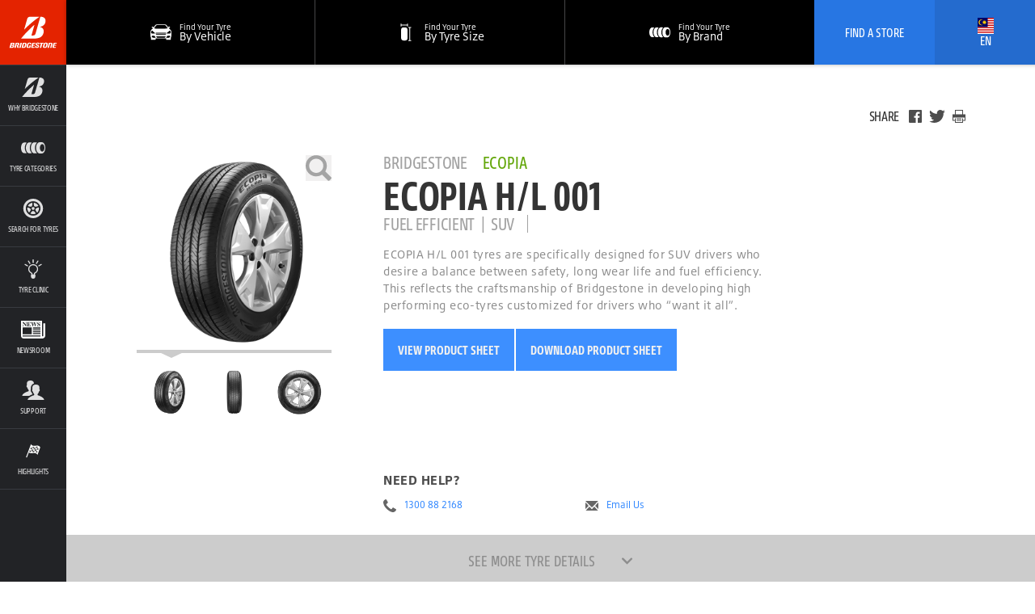

--- FILE ---
content_type: text/html; charset=utf-8
request_url: https://www.bridgestonetyre.com.my/en/tyre/ecopia-hl-001
body_size: 22007
content:
<!DOCTYPE html>


<html lang="en" data-country="MY" data-lang="en" data-isBst data-uselang="true" data-tpms="false" class="root-MY-en">
  <head><!--[if IE 9]><html class="ie9"><![endif]-->
    


    


<script>
    !function(f,b,e,v,n,t,s)
    {
	if(f.fbq)return;n=f.fbq=function() {
    n.callMethod? n.callMethod.apply(n,arguments):n.queue.push(arguments)};
    if(!f._fbq)f._fbq=n;n.push=n;n.loaded=!0;n.version='2.0';
    n.queue=[];t=b.createElement(e);
    t.defer=true;
    t.src=v;s=b.getElementsByTagName(e)[0];
    s.parentNode.insertBefore(t,s)}(window, document,'script',
    'https://connect.facebook.net/en_US/fbevents.js');
    fbq('init', "555420104908022");
    fbq('track', 'PageView');
</script>

    <title>Ecopia H/L 001 | Fuel Efficient SUV Tyres | Bridgestone Tyres </title>
    <link rel="shortcut icon" href="https://www.bridgestonetyre.com.my/content/dam/bridgestone/consumer/bst/favicon.ico" type="image/x-icon"/>
    <link rel="canonical" href="https://www.bridgestonetyre.com.my/en/tyre/ecopia-hl-001"/>
    
    

    

    
    

    
    



    <meta property="standardPage:language" content="en_MY"/>
    <meta name="serverInfo" content="ip-10-10-2-70.cwh.local | ip-10-10-2-70.cwh.local"/>
    <meta charset="UTF-8" http-equiv="Content-Type" content="text/html"/>
    <meta name="description" content="Discover Bridgestone Ecopia H/L 001 Tyres, the eco tyre engineered for SUVs, offering energy efficiency, long wear life, safer rides &amp; reduced carbon footprint."/>
    <meta name="viewport" content="width=device-width, initial-scale=1.0"/>
    <meta name="twitter:card" content="summary"/>
    <meta name="twitter:description" content="Your journey to the top is full of twists and turns. Bridgestone tyres are rigorously engineered to perform their best when you need them most."/>
    <meta name="twitter:site" content="@Bridgestone"/>
    <meta name="twitter:title" content="Ecopia H/L 001 | Fuel Efficient SUV Tyres | Bridgestone Tyres"/>
    <meta name="twitter:url" content="https://www.bridgestonetyre.com.my/en/tire/ecopia-hl-001"/>
    <meta property="twitter:image" content="https://www.bridgestonetyre.com.my/content/dam/bridgestone/consumer/bst/logos/logo-bridgestone-social.png"/>
    <meta itemprop="description" content="Discover Bridgestone Ecopia H/L 001 Tyres, the eco tyre engineered for SUVs, offering energy efficiency, long wear life, safer rides & reduced carbon footprint."/>
    <meta itemprop="image" content="https://www.bridgestonetyre.com.my/content/dam/bridgestone/consumer/bst/logos/logo-bridgestone-social.png"/>
    <meta itemprop="name" content="Ecopia H/L 001 | Fuel Efficient SUV Tyres | Bridgestone Tyres"/>
    <meta property="og:description" content="Your journey to the top is full of twists and turns. Bridgestone tyres are rigorously engineered to perform their best when you need them most."/>
    <meta property="og:image" content="https://www.bridgestonetyre.com.my/content/dam/bridgestone/consumer/bst/logos/logo-bridgestone-social.png"/>
    <meta property="og:title" content="Ecopia H/L 001 | Fuel Efficient SUV Tyres | Bridgestone Tyres"/>
    <meta property="og:url" content="https://www.bridgestonetyre.com.my/en/tire/ecopia-hl-001"/>
    
    
    
      <meta property="og:site_name" content="bridgestone"/>
      <meta property="og:locale" content="en_MY"/>
    
    <meta property="analytics:page_type"/>
    
    
      <meta name="keywords" content="Passenger Car, SUV &amp; Commercial Tyres | Bridgestone Tyres"/>
    
	

    <![if !IE]>
    
    
<script type="text/javascript" src="/ruxitagentjs_ICANVfqru_10327251022105625.js" data-dtconfig="rid=RID_-734582941|rpid=-1581548647|domain=bridgestonetyre.com.my|reportUrl=/rb_bf77108mqp|app=25b41b697a4791e8|owasp=1|featureHash=ICANVfqru|vcv=2|rdnt=1|uxrgce=1|bp=3|cuc=ycwuenoi|mel=100000|dpvc=1|ssv=4|lastModification=1765219492766|tp=500,50,0|srbbv=2|agentUri=/ruxitagentjs_ICANVfqru_10327251022105625.js"></script><script type="text/javascript" src="/ruxitagentjs_ICANVfqru_10327251022105625.js" data-dtconfig="app=25b41b697a4791e8|owasp=1|featureHash=ICANVfqru|vcv=2|rdnt=1|uxrgce=1|bp=3|cuc=ycwuenoi|mel=100000|dpvc=1|ssv=4|lastModification=1765219492766|tp=500,50,0|srbbv=2|agentUri=/ruxitagentjs_ICANVfqru_10327251022105625.js|reportUrl=/rb_bf77108mqp|rid=RID_-734582941|rpid=2099497158|domain=bridgestonetyre.com.my"></script><link rel="stylesheet" href="/etc/designs/bridgestone/consumer/bst/clientlibs/bst-main.min.4e33dc7608704a66b0b8f02ce90d38f5.css" type="text/css">


<![endif]>

    <!--[if IE 9]>
    <link href="/etc/designs/bridgestone/consumer/bst/styles/ie9.css" rel="stylesheet"><![endif]-->
    
    


<script>
	var digitalData = {}; 
	digitalData.event = []; 
</script>


    






    
    <!--Google Tag Manager --><script>(function(w,d,s,l,i){w[l]=w[l]||[];w[l].push({'gtm.start':new Date().getTime(),event:'gtm.js'});var f=d.getElementsByTagName(s)[0],j=d.createElement(s),dl=l!='dataLayer'?'&l='+l:'';j.async=true;j.src='https://www.googletagmanager.com/gtm.js?id='+i+dl;f.parentNode.insertBefore(j,f);})(window,document,'script','dataLayer','GTM-NHDS67Q');</script><!--End Google Tag Manager -->
<!-- Google tag (gtag.js) -->
<script async src="https://www.googletagmanager.com/gtag/js?id=G-6DH3QTBJRC"></script>
<script>
  window.dataLayer = window.dataLayer || [];
  function gtag(){dataLayer.push(arguments);}
  gtag('js', new Date());

  gtag('config', 'G-6DH3QTBJRC');
</script>
<script type="text/javascript">
        var _ss = _ss || [];
    _ss.push(['_setDomain', 'https://koi-3SLLXJVBMC.marketingautomation.services/net']);
    _ss.push(['_setAccount', 'KOI-2VYE3X8MS7GM1U']);
    _ss.push(['_trackPageView']);
(function() {
    var ss = document.createElement('script');
    ss.type = 'text/javascript'; ss.async = true;
    ss.src = ('https:' == document.location.protocol ? 'https://' : 'http://') + 'koi-3SLLXJVBMC.marketingautomation.services/client/ss.js?ver=2.4.1';
    var scr = document.getElementsByTagName('script')[0];
    scr.parentNode.insertBefore(ss, scr);
})();
</script>

	
      <script src="//assets.adobedtm.com/launch-ENae2318d8ec554db09d38066c9044347f.min.js" async></script>
    
    
    
    
    
    
    
    
<link rel="stylesheet" href="/etc/designs/bridgestone/consumer/bst/clientlibs-apac/bst-my.min.f7234fb6f59195e79ac8609cc35c59ec.css" type="text/css">



    
    
    
    
    <script type="application/ld+json">
      { 
        "@context": "https://schema.org", 
        "@type": "Product", 
        "image": "https://www.bridgestonetyre.com.my/content/dam/bridgestone/consumer/bst/logos/logo-bridgestone-social.png", 
        "name": "Ecopia H/L 001 | Fuel Efficient SUV Tyres | Bridgestone Tyres", 
        "description": "Discover Bridgestone Ecopia H/L 001 Tyres, the eco tyre engineered for SUVs, offering energy efficiency, long wear life, safer rides &amp; reduced carbon footprint." 
      }
    </script>
  </head>
  <body data-svgpath="/etc/designs/bridgestone/consumer/bst/images/shapes.svg" data-page-name="ecopia-hl-001"><!--[if lte IE 8]>
    <div class="browser-check">
      <div class="container">
        <h2 class="h1">You&#39;re using an outdated browser.</h2><a href="http://outdatedbrowser.com" class="button-large-transparent-bst-white">Upgrade your browser today</a>
      </div>
    </div><![endif]-->
    
    <div class="wrapper ">
      <div id="overlay" class="is-hidden"></div>
      <div class="DTM-container"></div>
      <section class="global-nav-container">
        

<section data-component="globalNav" data-count="" class="global-nav">
    
</section>


    

      </section>
      <section class="navigation-container">
        
        



<nav id="navigation" data-component="navigation" role="navigation" class="navigation">
  <div hidden="hidden" navigationLanguage="en_MY"></div>
  <a href="#main" title="Skip Navigation to Content" class="navigation__skip">
    Skip navigation
  </a>
  <div class="navigation__header component__flex">
    <div class="navigation__header__logo component__flex-item">
      <a href="https://www.bridgestonetyre.com.my/en" target="_self" title="Go to Home" class="navigation__header__logo-anchor">
        <svg>
          <use xlink:href="#shape-bridgestone-logo"></use>
        </svg>
      </a>
    </div>
    <div class="navigation__header__display-option component__flex-item">
      <div class="navigation__header__display-option-item navigation__header__display-option--open">
        <button title="Open Navigation">
          <svg>
            <use xlink:href="#shape-menu-open"></use>
          </svg>
        </button>
      </div>
      <div class="navigation__header__display-option-item navigation__header__display-option--close">
        <button title="Close Navigation">
          <svg>
            <use xlink:href="#shape-close"></use>
          </svg>
        </button>
      </div>
    </div>
    <div class="navigation__header__find-tire component__flex-item">
      <a href="#" id="findYourTireLink" title="Find Your Tyre">
        Find Your Tyre
      </a>
    </div>
  </div>
  <div class="navigation__menu component__flex navigation__menu--small">
    <ul>
      <li data-aem-ref="findAStore" class="navigation__menu-item ui--cta-blue viewport__small   ">
        <a href="/en/dealer" title="Find A Store" target="_self" class="navigation__menu-item-link">
          <div class="svg-contains">
            <svg>
              <use xlink:href="#shape-locationPin"></use>
            </svg>
          </div>
          <h3 class="navigation__menu-item__name">Find A Store</h3>
        </a>
        
        
      </li>
    
      <li data-aem-ref="callUs" class="navigation__menu-item ui--cta-blue viewport__small   navigation__menu-item--hide-desktop">
        
        
        <a href="tel&#58;1300882168" title="Call Us: 1300-88-2168" target="_self" class="mm-phone-number navigation__menu-item-link">
          <div class="svg-contains">
            <svg>
              <use xlink:href="#shape-phone"></use>
            </svg>
          </div>
          <h3 class="navigation__menu-item__name">Call Us: 1300-88-2168</h3>
        </a>
      </li>
    
      <li data-aem-ref="bridgestone" class="navigation__menu-item  has-subnav  ">
        <a href="#" title="Why Bridgestone" target="_self" class="navigation__menu-item-link">
          <div class="svg-contains">
            <svg>
              <use xlink:href="#shape-whyBridgestone"></use>
            </svg>
          </div>
          <h3 class="navigation__menu-item__name">Why Bridgestone</h3>
        </a>
        <div class="navigation__subsection">
          <h2>Why Bridgestone</h2>
          <ul>
            <li class="navigation__subsection-item ">
              <a href="/en/why-bridgestone" target="_self">
                <h3 class="navigation__subsection-item__name">
                  Why Bridgestone
                </h3>
                <p class="navigation__subsection-item__meta">
                  
                </p>
              </a>
            </li>
            
          
            <li class="navigation__subsection-item ">
              <a href="https://careers.bridgestone-asiapacific.com/go/Careers-in-Malaysia/4633410/" target="_self">
                <h3 class="navigation__subsection-item__name">
                  Careers
                </h3>
                <p class="navigation__subsection-item__meta">
                  
                </p>
              </a>
            </li>
            
          
            <li class="navigation__subsection-item ">
              <a href="/en/bridgestone-e8-commitment" target="_self">
                <h3 class="navigation__subsection-item__name">
                  BRIDGESTONE E8 COMMITMENT
                </h3>
                <p class="navigation__subsection-item__meta">
                  Energy, Ecology, Efficiency, Extension, Economy, Emotion, Ease, Empowerment
                </p>
              </a>
            </li>
            
          
            <li class="navigation__subsection-item ">
              <a href="/en/tyre-type/enliten" target="_self">
                <h3 class="navigation__subsection-item__name">
                  Bridgestone Enliten
                </h3>
                <p class="navigation__subsection-item__meta">
                  
                </p>
              </a>
            </li>
            
          </ul>
        </div>
        
      </li>
    
      <li data-aem-ref="brands" class="navigation__menu-item  has-subnav  ">
        <a href="#" title="Tyre Categories" target="_self" class="navigation__menu-item-link">
          <div class="svg-contains">
            <svg>
              <use xlink:href="#shape-brands"></use>
            </svg>
          </div>
          <h3 class="navigation__menu-item__name">Tyre Categories</h3>
        </a>
        <div class="navigation__subsection">
          <h2>Tyre Categories</h2>
          <ul>
            <li class="navigation__subsection-item brand-item-potenza">
              <a href="/en/tire-brand/potenza" target="_self">
                <h3 class="navigation__subsection-item__name">
                  Potenza
                </h3>
                <p class="navigation__subsection-item__meta">
                  Racing inspired performance
                </p>
              </a>
            </li>
            
          
            <li class="navigation__subsection-item brand-item-turanza">
              <a href="/en/tire-brand/turanza" target="_self">
                <h3 class="navigation__subsection-item__name">
                  Turanza
                </h3>
                <p class="navigation__subsection-item__meta">
                  Superior comfort and quiet
                </p>
              </a>
            </li>
            
          
            <li class="navigation__subsection-item brand-item-ecopia">
              <a href="/en/tire-brand/ecopia" target="_self">
                <h3 class="navigation__subsection-item__name">
                  Ecopia
                </h3>
                <p class="navigation__subsection-item__meta">
                  Eco Friendly &amp; Fuel Saving
                </p>
              </a>
            </li>
            
          
            <li class="navigation__subsection-item brand-item-run-flat">
              <a href="/en/tire-brand/rft" target="_self">
                <h3 class="navigation__subsection-item__name">
                  RFT
                </h3>
                <p class="navigation__subsection-item__meta">
                  Stress free with run flat technology
                </p>
              </a>
            </li>
            
          
            <li class="navigation__subsection-item brand-item-alenza">
              <a href="/en/tire-brand/alenza" target="_self">
                <h3 class="navigation__subsection-item__name">
                  Alenza
                </h3>
                <p class="navigation__subsection-item__meta">
                  Exclusively designed for SUVs
                </p>
              </a>
            </li>
            
          
            <li class="navigation__subsection-item brand-item-dueler">
              <a href="/en/tire-brand/dueler" target="_self">
                <h3 class="navigation__subsection-item__name">
                  Dueler
                </h3>
                <p class="navigation__subsection-item__meta">
                  All-terrain traction (ON/OFF)
                </p>
              </a>
            </li>
            
          
            <li class="navigation__subsection-item ">
              <a href="https://www.bridgestonetyre.com.my/en/tyre/techno" target="_self">
                <h3 class="navigation__subsection-item__name">
                  Techno
                </h3>
                <p class="navigation__subsection-item__meta">
                  Basic Performance
                </p>
              </a>
            </li>
            
          
            <li class="navigation__subsection-item brand-item-light-trucks-and-vans">
              <a href="/en/tire-brand/light-trucks-vans-tyres" target="_self">
                <h3 class="navigation__subsection-item__name">
                  Light Trucks &amp; Vans Tyres
                </h3>
                <p class="navigation__subsection-item__meta">
                  Durable &amp; longer wear life
                </p>
              </a>
            </li>
            
          
            <li class="navigation__subsection-item brand-item-trucks-and-buses">
              <a href="/en/tire-brand/trucks-buses-tyres" target="_self">
                <h3 class="navigation__subsection-item__name">
                  Trucks &amp; Buses Tyres
                </h3>
                <p class="navigation__subsection-item__meta">
                  Long Distance Durability
                </p>
              </a>
            </li>
            
          
            <li class="navigation__subsection-item brand-item-motorcycle">
              <a href="/en/tire-brand/motorcycle-tyre" target="_self">
                <h3 class="navigation__subsection-item__name">
                  Motorcycle
                </h3>
                <p class="navigation__subsection-item__meta">
                  Adventure, Touring, Sports and Scooter
                </p>
              </a>
            </li>
            
          
            <li class="navigation__subsection-item brand-item-seemoretires">
              <a href="/en/catalog" target="_self">
                <h3 class="navigation__subsection-item__name">
                  See All Tyres
                </h3>
                <p class="navigation__subsection-item__meta">
                  
                </p>
              </a>
            </li>
            
          </ul>
        </div>
        
      </li>
    
      <li data-aem-ref="offers" class="navigation__menu-item    ">
        <a href="/en/catalog" title="Search for Tyres" target="_self" class="navigation__menu-item-link">
          <div class="svg-contains">
            <svg>
              <use xlink:href="#shape-shop"></use>
            </svg>
          </div>
          <h3 class="navigation__menu-item__name">Search for Tyres</h3>
        </a>
        
        
      </li>
    
      <li data-aem-ref="shop" class="navigation__menu-item    ">
        <a href="/en/tyre-clinic" title="Tyre Clinic" target="_self" class="navigation__menu-item-link">
          <div class="svg-contains">
            <svg>
              <use xlink:href="#shape-research"></use>
            </svg>
          </div>
          <h3 class="navigation__menu-item__name">Tyre Clinic</h3>
        </a>
        
        
      </li>
    
      <li data-aem-ref="research" class="navigation__menu-item    ">
        <a href="/en/about/news" title="Newsroom" target="_self" class="navigation__menu-item-link">
          <div class="svg-contains">
            <svg>
              <use xlink:href="#shape-icon_news"></use>
            </svg>
          </div>
          <h3 class="navigation__menu-item__name">Newsroom</h3>
        </a>
        
        
      </li>
    
      <li data-aem-ref="support" class="navigation__menu-item  has-subnav  ">
        <a href="#" title="Support" target="_self" class="navigation__menu-item-link">
          <div class="svg-contains">
            <svg>
              <use xlink:href="#shape-support"></use>
            </svg>
          </div>
          <h3 class="navigation__menu-item__name">Support</h3>
        </a>
        <div class="navigation__subsection">
          <h2>Support</h2>
          <ul>
            <li class="navigation__subsection-item ">
              <a href="/en/customer-care/contact-us" target="_self">
                <h3 class="navigation__subsection-item__name">
                  Contact Us
                </h3>
                <p class="navigation__subsection-item__meta">
                  
                </p>
              </a>
            </li>
            
          
            <li class="navigation__subsection-item ">
              <a href="/en/customer-care/tyre-warranty" target="_self">
                <h3 class="navigation__subsection-item__name">
                  Tyre Warranty Programme
                </h3>
                <p class="navigation__subsection-item__meta">
                  
                </p>
              </a>
            </li>
            
          
            <li class="navigation__subsection-item ">
              <a href="/en/about/privacy" target="_self">
                <h3 class="navigation__subsection-item__name">
                  Privacy Policy
                </h3>
                <p class="navigation__subsection-item__meta">
                  
                </p>
              </a>
            </li>
            
          
            <li class="navigation__subsection-item ">
              <a href="/en/about/terms-of-use" target="_self">
                <h3 class="navigation__subsection-item__name">
                  Terms of Use
                </h3>
                <p class="navigation__subsection-item__meta">
                  
                </p>
              </a>
            </li>
            
          </ul>
        </div>
        
      </li>
    
      <li data-aem-ref="highlight" class="navigation__menu-item  has-subnav  ">
        <a href="#" title="Highlights" target="_self" class="navigation__menu-item-link">
          <div class="svg-contains">
            <svg>
              <use xlink:href="#shape-motorsport"></use>
            </svg>
          </div>
          <h3 class="navigation__menu-item__name">Highlights</h3>
        </a>
        <div class="navigation__subsection">
          <h2>Highlights</h2>
          <ul>
            <li class="navigation__subsection-item ">
              <a href="https://www.bridgestonetyre.com.my/en/master-the-art-of-ultra-performance" target="_self">
                <h3 class="navigation__subsection-item__name">
                  MASTER THE ART OF ULTRA PERFORMANCE
                </h3>
                <p class="navigation__subsection-item__meta">
                  Can tyre create art?
                </p>
              </a>
            </li>
            
          
            <li class="navigation__subsection-item ">
              <a href="/en/supergt" target="_self">
                <h3 class="navigation__subsection-item__name">
                  SUPER GT 2024
                </h3>
                <p class="navigation__subsection-item__meta">
                  Japan&#39;s Top Motorsport Event
                </p>
              </a>
            </li>
            
          
            <li class="navigation__subsection-item ">
              <a href="/en/bridgestonerivals" target="_self">
                <h3 class="navigation__subsection-item__name">
                  BRIDGESTONE RIVALS
                </h3>
                <p class="navigation__subsection-item__meta">
                  Presented by Bridgestone and Forza Motorsport
                </p>
              </a>
            </li>
            
          
            <li class="navigation__subsection-item ">
              <a href="/en/bridgestone-lamborghini-official-technical-partner" target="_self">
                <h3 class="navigation__subsection-item__name">
                  Bridgestone: Lamborghini&#39;s Official Technical Partner
                </h3>
                <p class="navigation__subsection-item__meta">
                  
                </p>
              </a>
            </li>
            
          
            <li class="navigation__subsection-item ">
              <a href="https://www.bridgestonetyre.com.my/en/motorsports" target="_self">
                <h3 class="navigation__subsection-item__name">
                  Bridgestone Motorsports
                </h3>
                <p class="navigation__subsection-item__meta">
                  Passion to Turn the World
                </p>
              </a>
            </li>
            
          </ul>
        </div>
        
      </li>
    </ul>
  </div>
  <div class="mobile-search-overlay"></div>
  <div data-component="mobileSearch" class="mobile-search">
    <div class="mobile-search__header">
      <div data-select-tab="by-vehicle" class="mobile-search__header__tab">
        <span> By Vehicle</span>
      </div>
      <div data-select-tab="by-tire-size" class="mobile-search__header__tab">
        <span> By Tyre Size</span>
      </div>
      <div data-select-tab="by-tire-brand" class="mobile-search__header__tab">
        <span> By Tire Brand</span>
      </div>
      <div data-select-tab="by-tire-category" class="mobile-search__header__tab">
        <span> By Tire Category</span>
      </div>
    </div>
    <div class="mobile-search__body">
      <input type="hidden" class="ismobiletirerecommendationenable"/>
      <form data-tab="by-vehicle" action="/en/catalog" role="search" class="mobile-search__form">
        <div class="mobile-search__form__title">
          Tell us what you drive
        </div>
        <ul>
          <li class="select">
            <select name="year" title="Year" aria-label="Select Year">
              <option>year</option>
            </select>
            <button title="Select Arrow" aria-hidden="true" class="icon icon-arrow">
              <svg>
                <use xlink:href="#shape-dropdownArrow"></use>
              </svg>
            </button>
            <button title="Clear Selection" aria-label="Reset Select" class="icon icon-close">
              <svg>
                <use xlink:href="#shape-close"></use>
              </svg>
            </button>
          </li>
          
          <li class="select">
            <select name="make" title="Make" aria-label="Select Make">
              <option>make</option>
            </select>
            <button title="Select Arrow" aria-hidden="true" class="icon icon-arrow">
              <svg>
                <use xlink:href="#shape-dropdownArrow"></use>
              </svg>
            </button>
            <button title="Clear Selection" aria-label="Reset Select" class="icon icon-close">
              <svg>
                <use xlink:href="#shape-close"></use>
              </svg>
            </button>
          </li>
          <li class="select">
            <select name="model" data-name="model" title="Model" aria-label="Select Model">
              <option>model</option>
            </select>
            <button title="Select Arrow" aria-hidden="true" class="icon icon-arrow">
              <svg>
                <use xlink:href="#shape-dropdownArrow"></use>
              </svg>
            </button>
            <button title="Clear Selection" aria-label="Reset Select" class="icon icon-close">
              <svg>
                <use xlink:href="#shape-close"></use>
              </svg>
            </button>
          </li>
          <li class="select">
            <select name="trim" data-name="trims" title="Trim" aria-label="Select Trim">
              <option>trim</option>
            </select>
            <button title="Select Arrow" aria-hidden="true" class="icon icon-arrow">
              <svg>
                <use xlink:href="#shape-dropdownArrow"></use>
              </svg>
            </button>
            <button title="Clear Selection" aria-label="Reset Select" class="icon icon-close">
              <svg>
                <use xlink:href="#shape-close"></use>
              </svg>
            </button>
          </li>
          
          
          <li class="find-trim">
            <ul>
              <li>
                <div class="find-trim__svg-container">
                  <svg>
                    <use xlink:href="#shape-trim_1"></use>
                  </svg>
                </div>
                <p>
                  Check the side or rear of your vehicle.
                </p>
              </li>
              <li>
                <div class="find-trim__svg-container">
                  <svg>
                    <use xlink:href="#shape-trim_3"></use>
                  </svg>
                </div>
                <p>
                  Look inside your driver&#39;s side door.
                </p>
              </li>
              <li>
                <div class="find-trim__svg-container">
                  <svg>
                    <use xlink:href="#shape-trim_2"></use>
                  </svg>
                </div>
                <p>
                  Check your vehicle&#39;s owner&#39;s manual.
                </p>
              </li>
              <li>
                <div class="find-trim__svg-container">
                  <svg>
                    <use xlink:href="#shape-trim_4"></use>
                  </svg>
                </div>
                <p>
                  Vehicle title and registration.
                </p>
              </li>
              <li>
                <div class="find-trim__svg-container">
                  <svg class="find-trim__svg-container__exception-svg">
                    <use xlink:href="#shape-shop"></use>
                  </svg>
                </div>
                <p>
                  Still can&#39;t find your trim?<a href="/en/catalog">
                    View the Tyre Catalog.</a>
                </p>
              </li>
            </ul>
          </li>
          <li class="tpms">
            <div class="tpms-button-container">
              <button value="yes" class="button-yes">
                YES
              </button>
              <button value="no" class="button-no">
                NO
              </button>
            </div>
            <p>
              <b> What is TPMS?</b>
              <p>A Tyre Pressure Monitoring System (TPMS) is an automated system that monitors the air pressure in a vehicle&#39;s tyres. When air pressure in one or more tyres drops 25 percent or more below the correct pressure, a warning indicator alerts the driver. TPMS typically delivers these alerts to the driver through one of two types of warning lights on the dashboard. If you are unaware if your vehicle is equipped with a TPMS, check your vehicle’s owners manual.</p>
            </p>
          </li>
        </ul>
        <div class="mobile-search__footer">
          <div class="submit">
            <button type="submit" class="submit__mobile">
              Search
            </button>
          </div>
        </div>
      </form>
      <form data-tab="by-tire-size" action="/en/catalog" role="search" class="mobile-search__form">
        <div class="mobile-search__form__title">
          What size of tyre are you searching for?
        </div>
        <ul>
          <li class="select">
            <select name="width" data-name="widths" aria-label="Select Width">
              <option>Width</option>
            </select>
            <button aria-hidden="true" class="icon icon-arrow">
              <svg>
                <use xlink:href="#shape-dropdownArrow"></use>
              </svg>
            </button>
            <button aria-label="Reset Select" class="icon icon-close">
              <svg>
                <use xlink:href="#shape-close"></use>
              </svg>
            </button>
          </li>
          <li class="select">
            <select name="aspectRatio" data-name="aspectratio" aria-label="Select Aspect Ratio">
              <option>
                Aspect Ratio
              </option>
            </select>
            <button aria-hidden="true" class="icon icon-arrow">
              <svg>
                <use xlink:href="#shape-dropdownArrow"></use>
              </svg>
            </button>
            <button aria-label="Reset Select" class="icon icon-close">
              <svg>
                <use xlink:href="#shape-close"></use>
              </svg>
            </button>
          </li>
          <li class="select">
            <select name="rimSize" data-name="rims" aria-label="Select Rim Size">
              <option>
                Rim Size
              </option>
            </select>
            <button aria-hidden="true" class="icon icon-arrow">
              <svg>
                <use xlink:href="#shape-dropdownArrow"></use>
              </svg>
            </button>
            <button aria-label="Reset Select" class="icon icon-close">
              <svg>
                <use xlink:href="#shape-close"></use>
              </svg>
            </button>
          </li>
          <li class="tpms">
            <div class="tpms-button-container">
              <button value="yes" class="button-yes">
                YES
              </button>
              <button value="no" class="button-no">
                NO
              </button>
            </div>
            <p>
              <b> What is TPMS?</b>
              <p>A Tyre Pressure Monitoring System (TPMS) is an automated system that monitors the air pressure in a vehicle&#39;s tyres. When air pressure in one or more tyres drops 25 percent or more below the correct pressure, a warning indicator alerts the driver. TPMS typically delivers these alerts to the driver through one of two types of warning lights on the dashboard. If you are unaware if your vehicle is equipped with a TPMS, check your vehicle’s owners manual.</p>
            </p>
          </li>
          <li class="hidden">
            <input type="hidden" name="BST" value="true"/>
          </li>
        </ul>
        <div class="mobile-search__footer">
          <div class="submit">
            <button type="submit" class="submit__mobile">
              Search
            </button>
          </div>
        </div>
      </form>
      <form data-tab="by-tire-brand" action="/en/catalog" role="search" class="mobile-search__form">
        <div class="mobile-search__form__title">
          Which Brand of tire are you searching for?
        </div>
        <ul>
          <li class="select">
            <select name="brand" data-name="brands" aria-label="Select Brands">
              <option>
                Tyre Brand
              </option>
            </select>
            <button aria-hidden="true" class="icon icon-arrow">
              <svg>
                <use xlink:href="#shape-dropdownArrow"></use>
              </svg>
            </button>
            <button aria-label="Reset Select" class="icon icon-close">
              <svg>
                <use xlink:href="#shape-close"></use>
              </svg>
            </button>
          </li>
          <li class="select">
            <select name="tireName" data-name="models" aria-label="Select Models">
              <option>
                Tyre Name
              </option>
            </select>
            <button aria-hidden="true" class="icon icon-arrow">
              <svg>
                <use xlink:href="#shape-dropdownArrow"></use>
              </svg>
            </button>
            <button aria-label="Reset Select" class="icon icon-close">
              <svg>
                <use xlink:href="#shape-close"></use>
              </svg>
            </button>
          </li>
        </ul>
        <div class="mobile-search__footer">
          <div class="submit">
            <button type="submit" class="submit__mobile">
              Search
            </button>
          </div>
        </div>
      </form>
      <form data-tab="by-tire-category" action="/en/catalog" role="search" class="mobile-search__form">
        <div class="mobile-search__form__title">
          Which category tire you are searching for?
        </div>
        <ul>
          <li class="select">
            <select name="category" data-name="categories" aria-label="Select Categories">
              <option>
                Tyre Category
              </option>
            </select>
            <button aria-hidden="true" class="icon icon-arrow">
              <svg>
                <use xlink:href="#shape-dropdownArrow"></use>
              </svg>
            </button>
            <button aria-label="Reset Select" class="icon icon-close">
              <svg>
                <use xlink:href="#shape-close"></use>
              </svg>
            </button>
          </li>
        </ul>
        <div class="mobile-search__footer">
          <div class="submit">
            <button type="submit" class="submit__mobile">
              Search
            </button>
          </div>
        </div>
      </form>
    </div>
  </div>
  <script id="select-template" type="text/x-handlebars-template">
    {{#each this}}
      <option value="{{this.value}}">{{this.text}}</option>{{/each}}
  </script>
  <div class="navigation__menu component__flex navigation__menu--large">
    <ul>
      <li data-aem-ref="findAStore" class="navigation__menu-item ui--cta-blue viewport__small   ">
        <a href="/en/dealer" title="Find A Store" target="_self" class="navigation__menu-item-link">
          <div class="svg-contains">
            <svg>
              <use xlink:href="#shape-locationPin"></use>
            </svg>
          </div>
          <h3 class="navigation__menu-item__name">Find A Store</h3>
        </a>
        
        
      </li>
    
      
    
      <li data-aem-ref="bridgestone" class="navigation__menu-item  has-subnav  ">
        <a href="#" title="Why Bridgestone" target="_self" class="navigation__menu-item-link">
          <div class="svg-contains">
            <svg>
              <use xlink:href="#shape-whyBridgestone"></use>
            </svg>
          </div>
          <h3 class="navigation__menu-item__name">Why Bridgestone</h3>
        </a>
        <div class="navigation__subsection">
          <h2 class="vietnamese-h2">Why Bridgestone</h2>
          <ul>
            <li class="navigation__subsection-item ">
              <a href="/en/why-bridgestone" target="_self">
                <h3 class="navigation__subsection-item__name">
                  Why Bridgestone
                </h3>
                <p class="navigation__subsection-item__meta">
                  
                </p>
              </a>
            </li>
            
          
            <li class="navigation__subsection-item ">
              <a href="https://careers.bridgestone-asiapacific.com/go/Careers-in-Malaysia/4633410/" target="_self">
                <h3 class="navigation__subsection-item__name">
                  Careers
                </h3>
                <p class="navigation__subsection-item__meta">
                  
                </p>
              </a>
            </li>
            
          
            <li class="navigation__subsection-item ">
              <a href="/en/bridgestone-e8-commitment" target="_self">
                <h3 class="navigation__subsection-item__name">
                  BRIDGESTONE E8 COMMITMENT
                </h3>
                <p class="navigation__subsection-item__meta">
                  Energy, Ecology, Efficiency, Extension, Economy, Emotion, Ease, Empowerment
                </p>
              </a>
            </li>
            
          
            <li class="navigation__subsection-item ">
              <a href="/en/tyre-type/enliten" target="_self">
                <h3 class="navigation__subsection-item__name">
                  Bridgestone Enliten
                </h3>
                <p class="navigation__subsection-item__meta">
                  
                </p>
              </a>
            </li>
            
          </ul>
        </div>
        
      </li>
    
      <li data-aem-ref="brands" class="navigation__menu-item  has-subnav  ">
        <a href="#" title="Tyre Categories" target="_self" class="navigation__menu-item-link">
          <div class="svg-contains">
            <svg>
              <use xlink:href="#shape-brands"></use>
            </svg>
          </div>
          <h3 class="navigation__menu-item__name">Tyre Categories</h3>
        </a>
        <div class="navigation__subsection">
          <h2 class="vietnamese-h2">Tyre Categories</h2>
          <ul>
            <li class="navigation__subsection-item brand-item-potenza">
              <a href="/en/tire-brand/potenza" target="_self">
                <h3 class="navigation__subsection-item__name">
                  Potenza
                </h3>
                <p class="navigation__subsection-item__meta">
                  Racing inspired performance
                </p>
              </a>
            </li>
            
          
            <li class="navigation__subsection-item brand-item-turanza">
              <a href="/en/tire-brand/turanza" target="_self">
                <h3 class="navigation__subsection-item__name">
                  Turanza
                </h3>
                <p class="navigation__subsection-item__meta">
                  Superior comfort and quiet
                </p>
              </a>
            </li>
            
          
            <li class="navigation__subsection-item brand-item-ecopia">
              <a href="/en/tire-brand/ecopia" target="_self">
                <h3 class="navigation__subsection-item__name">
                  Ecopia
                </h3>
                <p class="navigation__subsection-item__meta">
                  Eco Friendly &amp; Fuel Saving
                </p>
              </a>
            </li>
            
          
            <li class="navigation__subsection-item brand-item-run-flat">
              <a href="/en/tire-brand/rft" target="_self">
                <h3 class="navigation__subsection-item__name">
                  RFT
                </h3>
                <p class="navigation__subsection-item__meta">
                  Stress free with run flat technology
                </p>
              </a>
            </li>
            
          
            <li class="navigation__subsection-item brand-item-alenza">
              <a href="/en/tire-brand/alenza" target="_self">
                <h3 class="navigation__subsection-item__name">
                  Alenza
                </h3>
                <p class="navigation__subsection-item__meta">
                  Exclusively designed for SUVs
                </p>
              </a>
            </li>
            
          
            <li class="navigation__subsection-item brand-item-dueler">
              <a href="/en/tire-brand/dueler" target="_self">
                <h3 class="navigation__subsection-item__name">
                  Dueler
                </h3>
                <p class="navigation__subsection-item__meta">
                  All-terrain traction (ON/OFF)
                </p>
              </a>
            </li>
            
          
            <li class="navigation__subsection-item ">
              <a href="https://www.bridgestonetyre.com.my/en/tyre/techno" target="_self">
                <h3 class="navigation__subsection-item__name">
                  Techno
                </h3>
                <p class="navigation__subsection-item__meta">
                  Basic Performance
                </p>
              </a>
            </li>
            
          
            <li class="navigation__subsection-item brand-item-light-trucks-and-vans">
              <a href="/en/tire-brand/light-trucks-vans-tyres" target="_self">
                <h3 class="navigation__subsection-item__name">
                  Light Trucks &amp; Vans Tyres
                </h3>
                <p class="navigation__subsection-item__meta">
                  Durable &amp; longer wear life
                </p>
              </a>
            </li>
            
          
            <li class="navigation__subsection-item brand-item-trucks-and-buses">
              <a href="/en/tire-brand/trucks-buses-tyres" target="_self">
                <h3 class="navigation__subsection-item__name">
                  Trucks &amp; Buses Tyres
                </h3>
                <p class="navigation__subsection-item__meta">
                  Long Distance Durability
                </p>
              </a>
            </li>
            
          
            <li class="navigation__subsection-item brand-item-motorcycle">
              <a href="/en/tire-brand/motorcycle-tyre" target="_self">
                <h3 class="navigation__subsection-item__name">
                  Motorcycle
                </h3>
                <p class="navigation__subsection-item__meta">
                  Adventure, Touring, Sports and Scooter
                </p>
              </a>
            </li>
            
          
            <li class="navigation__subsection-item brand-item-seemoretires">
              <a href="/en/catalog" target="_self">
                <h3 class="navigation__subsection-item__name">
                  See All Tyres
                </h3>
                <p class="navigation__subsection-item__meta">
                  
                </p>
              </a>
            </li>
            
          </ul>
        </div>
        
      </li>
    
      <li data-aem-ref="offers" class="navigation__menu-item    ">
        <a href="/en/catalog" title="Search for Tyres" target="_self" class="navigation__menu-item-link">
          <div class="svg-contains">
            <svg>
              <use xlink:href="#shape-shop"></use>
            </svg>
          </div>
          <h3 class="navigation__menu-item__name">Search for Tyres</h3>
        </a>
        
        
      </li>
    
      <li data-aem-ref="shop" class="navigation__menu-item    ">
        <a href="/en/tyre-clinic" title="Tyre Clinic" target="_self" class="navigation__menu-item-link">
          <div class="svg-contains">
            <svg>
              <use xlink:href="#shape-research"></use>
            </svg>
          </div>
          <h3 class="navigation__menu-item__name">Tyre Clinic</h3>
        </a>
        
        
      </li>
    
      <li data-aem-ref="research" class="navigation__menu-item    ">
        <a href="/en/about/news" title="Newsroom" target="_self" class="navigation__menu-item-link">
          <div class="svg-contains">
            <svg>
              <use xlink:href="#shape-icon_news"></use>
            </svg>
          </div>
          <h3 class="navigation__menu-item__name">Newsroom</h3>
        </a>
        
        
      </li>
    
      <li data-aem-ref="support" class="navigation__menu-item  has-subnav  ">
        <a href="#" title="Support" target="_self" class="navigation__menu-item-link">
          <div class="svg-contains">
            <svg>
              <use xlink:href="#shape-support"></use>
            </svg>
          </div>
          <h3 class="navigation__menu-item__name">Support</h3>
        </a>
        <div class="navigation__subsection">
          <h2 class="vietnamese-h2">Support</h2>
          <ul>
            <li class="navigation__subsection-item ">
              <a href="/en/customer-care/contact-us" target="_self">
                <h3 class="navigation__subsection-item__name">
                  Contact Us
                </h3>
                <p class="navigation__subsection-item__meta">
                  
                </p>
              </a>
            </li>
            
          
            <li class="navigation__subsection-item ">
              <a href="/en/customer-care/tyre-warranty" target="_self">
                <h3 class="navigation__subsection-item__name">
                  Tyre Warranty Programme
                </h3>
                <p class="navigation__subsection-item__meta">
                  
                </p>
              </a>
            </li>
            
          
            <li class="navigation__subsection-item ">
              <a href="/en/about/privacy" target="_self">
                <h3 class="navigation__subsection-item__name">
                  Privacy Policy
                </h3>
                <p class="navigation__subsection-item__meta">
                  
                </p>
              </a>
            </li>
            
          
            <li class="navigation__subsection-item ">
              <a href="/en/about/terms-of-use" target="_self">
                <h3 class="navigation__subsection-item__name">
                  Terms of Use
                </h3>
                <p class="navigation__subsection-item__meta">
                  
                </p>
              </a>
            </li>
            
          </ul>
        </div>
        
      </li>
    
      <li data-aem-ref="highlight" class="navigation__menu-item  has-subnav  ">
        <a href="#" title="Highlights" target="_self" class="navigation__menu-item-link">
          <div class="svg-contains">
            <svg>
              <use xlink:href="#shape-motorsport"></use>
            </svg>
          </div>
          <h3 class="navigation__menu-item__name">Highlights</h3>
        </a>
        <div class="navigation__subsection">
          <h2 class="vietnamese-h2">Highlights</h2>
          <ul>
            <li class="navigation__subsection-item ">
              <a href="https://www.bridgestonetyre.com.my/en/master-the-art-of-ultra-performance" target="_self">
                <h3 class="navigation__subsection-item__name">
                  MASTER THE ART OF ULTRA PERFORMANCE
                </h3>
                <p class="navigation__subsection-item__meta">
                  Can tyre create art?
                </p>
              </a>
            </li>
            
          
            <li class="navigation__subsection-item ">
              <a href="/en/supergt" target="_self">
                <h3 class="navigation__subsection-item__name">
                  SUPER GT 2024
                </h3>
                <p class="navigation__subsection-item__meta">
                  Japan&#39;s Top Motorsport Event
                </p>
              </a>
            </li>
            
          
            <li class="navigation__subsection-item ">
              <a href="/en/bridgestonerivals" target="_self">
                <h3 class="navigation__subsection-item__name">
                  BRIDGESTONE RIVALS
                </h3>
                <p class="navigation__subsection-item__meta">
                  Presented by Bridgestone and Forza Motorsport
                </p>
              </a>
            </li>
            
          
            <li class="navigation__subsection-item ">
              <a href="/en/bridgestone-lamborghini-official-technical-partner" target="_self">
                <h3 class="navigation__subsection-item__name">
                  Bridgestone: Lamborghini&#39;s Official Technical Partner
                </h3>
                <p class="navigation__subsection-item__meta">
                  
                </p>
              </a>
            </li>
            
          
            <li class="navigation__subsection-item ">
              <a href="https://www.bridgestonetyre.com.my/en/motorsports" target="_self">
                <h3 class="navigation__subsection-item__name">
                  Bridgestone Motorsports
                </h3>
                <p class="navigation__subsection-item__meta">
                  Passion to Turn the World
                </p>
              </a>
            </li>
            
          </ul>
        </div>
        
      </li>
    </ul>
  </div>
</nav>


    


      </section>
      <div class="content-container tire-detail">
        
        
 



<header id="header" data-component="primaryheader" role="banner" class="primary-header component">
<nav class="header-nav hide-apac-corporate">
    <div class="search component">
      <div class="header-large">
      
      

      
        
 



  <div data-component="simpleSearchApac" class="simple-search-apac">

<div class="simple-search__header">

      <a data-select-tab="by-vehicle" name="year" href="#" target="_self" title="Find Your Tyre By Vehicle" class="simple-search__header__tab">
        
      <div class="svg-contains">
        <svg>
          <use xlink:href="#shape-commerce-vehicle"></use>
        </svg>
      </div>
      <div class="headline-container">
        <span>Find Your Tyre</span>
        <span>By Vehicle</span>
      </div>
      </a>



      <a data-select-tab="by-tire-size" name="width" href="#" target="_self" title="Find Your Tyre By Tyre Size" class="simple-search__header__tab">
          
      <div class="svg-contains">
        <svg>
          <use xlink:href="#shape-ss-tiresize"></use>
        </svg>
      </div>
      <div class="headline-container">
        <span>Find Your Tyre</span>
        <span>By Tyre Size</span>
      </div>

      </a>





      



      <a data-select-tab="by-tire-brand" href="#" target="_self" title="Find Your Tyre By Brand" class="simple-search__header__tab">
         
      <div class="svg-contains">
        <svg>
          <use xlink:href="#shape-brands"></use>
        </svg>
      </div>

        <div class="headline-container">
          <span>Find Your Tyre</span>
          <span>By Brand</span>
        </div>

      </a>




      



</div>
  <div tabindex="0" class="simple-search__body is-closed">


 
<input type="hidden" name="istirerecommendationenable" class="tire_recommendation"/>
<form data-tab="by-vehicle" action="/en/catalog" role="search" class="simple-search__form" autocomplete="off">
    <button title="close" class="search-close">
    <span class="search-close__svg">
      <svg>
        <use xlink:href="#shape-close"></use>
      </svg>
    </span>
  </button>

  <ul class="simple-search__form__wrapper">
    <li tabindex="0" class="select vehicle_year"><span class="select__heading"> Year</span>
      <input type="hidden" name="year"/>
      
     <div name="year" data-request-name="year" data-response-name="" title="Year" aria-label="Select Year" class="select_container">
         <div class="select_contents"><span></span></div>
     </div>

    </li>
    <li tabindex="0" class="select vehicle_make"><span class="select__heading"> Make</span>
      <input type="hidden" name="make"/>
      
       <div name="make" data-request-name="make" title="Make" aria-label="Select Make" class="select_container">
              <div class="select_contents"><span></span></div>
       </div>

    </li>
    
    <li tabindex="0" class="select vehicle_model"><span class="select__heading"> Model</span>
      <input type="hidden" name="model"/>
      
       <div name="model" data-request-name="model" title="Model" aria-label="Select Model" class="select_container">
              <div class="select_contents"><span></span></div>
       </div>
       

    </li>
    
    <li tabindex="0" class="select vehicle_trim"><span class="select__heading"> Trim</span>
      <input type="hidden" name="trim" data-request-name=""/>
      
      <div name="trim" data-name="trims" data-request-name="trims" data-response-name="" data-property-name="trim" title="Trim" aria-label="Select Trim" class="select_container">
         <div class="select_contents"><span></span></div>
      </div>

    </li>
    
   
 
  <li class="simple-search__results_container">
      <div class="simple-search__footer">
        
        <div class="submit">
          <button type="submit" class="submit__simple"> VIEW TYRES</button>
        </div>
      </div>
  </li>
  </ul>
</form>

 

<form data-tab="by-tire-size" action="/en/catalog" role="search" class="simple-search__form">
      <button title="close" class="search-close">
    <span class="search-close__svg">
      <svg>
        <use xlink:href="#shape-close"></use>
      </svg>
    </span>
  </button>

  <ul class="simple-search__form__wrapper">
    <li tabindex="0" class="select tire_width"><span class="select__heading"> Width</span>
      <input type="hidden" name="width"/>
      
            <div name="width" data-name="widths" data-request-name="widths" data-response-name="widths" aria-label="Select  Width" class="select_container">
              <div class="select_contents"><span></span></div>
            </div>

    </li>
    <li tabindex="0" class="select tire_aspect_ratio"><span class="select__heading"> Aspect Ratio</span>
      <input type="hidden" name="aspectRatio"/>
      
    <div name="aspectRatio" data-name="aspectratio" data-request-name="aspectratio" data-response-name="aspectRatios" aria-label="Select Aspect Ratio" class="select_container">
            <div class="select_contents"><span></span></div>
     </div>

    </li>
    <li tabindex="0" class="select tire_diameter"><span class="select__heading"> Rim Diameter</span>
      <input type="hidden" name="rimSize"/>
      
      <div name="rimSize" data-name="rims" data-request-name="rims" data-response-name="rimSizes" aria-label="Select Rim Diameter" class="select_container">
              <div class="select_contents"><span></span></div>
      </div>

    </li>

    <li class="tire-size-info">
      <div class="tire-size-info__heading"> How to find your tyre size.
      </div><img src="/content/dam/bridgestone/consumer/bst/tire_size_info.png" class="tire-size-info__diagram" alt="Tire Size, Tire Width, Tire Diameter, Image of Tire Dimensions"/>
      <p> There are two places to find your tyre size.</p>
        <ul>
          <li class="simple_search__content"> The inside of your door shows the installed size</li>
          <li class="simple_search__content"> The sidewall of the tyre is used to replace the size that is currently on your vehicle.</li>
        </ul>
    </li>
   
 
  <li class="simple-search__results_container">
      <div class="simple-search__footer">
        
        <div class="submit">
          <button type="submit" class="submit__simple"> VIEW TYRES</button>
        </div>
      </div>
  </li>
  </ul>
</form>


 
<form data-tab="by-tire-type" action="/en/catalog" role="search" class="simple-search__form">
    <button title="close" class="search-close">
    <span class="search-close__svg">
      <svg>
        <use xlink:href="#shape-close"></use>
      </svg>
    </span>
  </button>
  <ul class="simple-search__form__wrapper">
     
            <li tabindex="0" class="select tire_type active selected"><span class="select__heading"> Tyre Type</span>
            <input type="hidden" name="type"/>
            <div name="type" data-name="types" data-request-name="type" data-response-name="" aria-label="Select Tyre Type" class="select_container">
              <div class="select_contents">
                <span data-value="Summer" class="option">Summer</span>
                <span data-value="Winter" class="option">Winter</span>
                <span data-value="" class="option">All Season</span>
              </div>
            </div>
          </li>


  
  <li class="simple-search__results_container">
      <div class="simple-search__footer">
        <div class="results_count"></div>
        <h3>
            <span class="results_text"></span>&nbsp; View Tyres
        </h3>
        <div class="submit">
          <button type="submit" class="submit__simple"> VIEW TYRES
          </button>
        </div>
      </div>
  </li>
  
   </ul>
</form>

 


      <form data-tab="by-tire-brand" action="/en/catalog" role="search" class="simple-search__form">



  <button title="close" class="search-close">
    <span class="search-close__svg">
      <svg>
        <use xlink:href="#shape-close"></use>
      </svg>
    </span>
  </button>

  <ul class="simple-search__form__wrapper">
    <li tabindex="0" class="select tire_brand"><span class="select__heading"> Brand</span>
      <input type="hidden" name="brand"/>
	  
<div name="brand" data-name="brands" data-request-name="brands" data-response-name="" aria-label="Select Brand" class="select_container">
              <div class="select_contents"><span></span></div>
</div>

    </li>
    <li tabindex="0" class="select tire_model"><span class="select__heading"> Model</span>
      <input type="hidden" name="tireName"/>
      
<div name="tireName" data-name="brands" data-request-name="models" data-response-name="products" aria-label="Select simpleSearch.title.tire" class="select_container">
              <div class="select_contents"><span></span></div>
</div>
    </li>
 
<div class="simple-search__results_container">
      <div class="simple-search__footer">
        <div class="submit">
          <button type="submit" class="submit__simple"> VIEW TYRES</button>
        </div>
      </div>
</div>

  </ul>
</form>

 
<form data-tab="by-tire-category" action="/en/catalog" role="search" class="simple-search__form">
    <button title="close" class="search-close">
    <span class="search-close__svg">
      <svg>
        <use xlink:href="#shape-close"></use>
      </svg>
    </span>
  </button>
  <ul class="simple-search__form__wrapper">
     
            <li tabindex="0" class="select tire_category active selected"><span class="select__heading"> Category</span>
            <input type="hidden" name="category"/>
            <div name="category" data-name="categories" data-request-name="categories" data-response-name="" aria-label="Select Category" class="select_container">
              <div class="select_contents"><span></span></div>
            </div>
          </li>

     
  
<div class="simple-search__results_container">
      <div class="simple-search__footer">
        <div class="submit">
          <button type="submit" class="submit__simple"> VIEW TYRES</button>
        </div>
      </div>
</div>  
   </ul>
</form>

  </div>
</div>
<script id="simple-select-template" type="text/x-handlebars-template">{{#each this}}<span data-value="{{this.value}}" class="option">{{this.text}}</span>{{/each}}</script>
  <script id="simple-select-template-hybris" type="text/x-handlebars-template">{{#each this}}<span data-value="{{this}}" class="option">{{this}}</span>{{/each}}</script>
  <script id="simple-select-template-hybris-trim" type="text/x-handlebars-template">{{#each this}}<span data-trim-key="{{this.trim}}" data-value="{{this.fullTrimOptDisplay}}" data-vehicle-key="{{this.vehicleKey}}" data-trim-path="{{this.consumerVehicleTrimPath}}" data-is-tpms="{{this.isTPMS}}" class="option">{{this.fullTrimOptDisplay}}</span>{{/each}}</script>
  <script id="simple-select-template-hybris-type-brand" type="text/x-handlebars-template">{{#each this}}<span data-value="{{this.name}}" data-tire-count="{{this.productCount}}" data-detail-url="{{this.tireDetailsCatalogUrlBaseProduct}}" class="option">{{this.name}}</span>{{/each}}</script>
  

      

      <div class="tab-container">
        <ul class="tab-list">
          <li class="tab tab-installer">
            <button title="Find A Store" data-selection-value="store" data-language="/content/bridgestone/consumer/bst/my/en"> Find A Store
            </button>
          </li>
          
          
          
          
          <li class="tab tab-language">
            <button title="EN">
              <div class="svg-contains">
                <svg>
                  <use xlink:href="#shape-flagMAL"></use>
                </svg>
              </div><span> EN</span>
            </button>
            <div class="tab-item">
              <div class="tab-item-container">
                <p> SELECT YOUR LANGUAGE

                </p>
                <ul>
                  <li><a href="https://www.bridgestonetyre.com.my/en/tire/ecopia-hl-001" title="Malaysia English" value="Malaysia English">
                      <div class="svg-contains light-shadow">
                        <svg>
                          <use xlink:href="#shape-flagMAL"></use>
                        </svg>
                      </div><span>Malaysia English</span></a></li>
                </ul>
              </div>
            </div>
          </li>
        </ul>
      </div>
    </div>
    <div class="header-small">
      <div class="tab-container">
        <div class="tab-search"></div>
      </div>
    </div>
  </div>
</nav>
<section class="anchors-panel hide-apac-corporate">
  <a href="/en/dealer" title="Find A Store" class="anchors-panel__link last-item">
    <span>Find A Store</span>
  </a>
  
</section>
</header>


    




        <main id="main" role="main" class="main">
          




<div class="storeNumber hidden"></div>




<div id="pdfJSBlock" class="pdfJSBlock hide" data-uri="/content/dam/bridgestone/consumer/bst/tires/apac/sg/apac-ecopia/ecopia-hl-001/ECOPIA-HL001-Product-Brochure-Bridgestone-Tyre-Singapore.pdf">
  <iframe id="pdfJSIframe" name="pdfJSIframe" src="" data-src="https://www.bridgestonetyre.com.my/en/shared/pdf-viewer.html?" allow="camera 'none'; microphone 'none'" allowfullscreen="false" width="100%" height="100%" style="overflow:hidden" scrolling="no"></iframe>
</div>


<section data-productId="200021" itemscope="itemscope" itemtype="http://schema.org/Product" data-component="tireSummary" data-count="" data-modal-sms-message="Bridgestone Ecopia ECOPIA H/L 001:
 https://www.bridgestonetyre.com.my/en/tire/ecopia-hl-001" data-modal-email-message="Bridgestone Ecopia ECOPIA H/L 001:
 https://www.bridgestonetyre.com.my/en/tire/ecopia-hl-001" class="tire-summary component">
  <p class="article-id">
  </p>
  <p class="article-id article-id-rear">
  </p>
  <p class="article-id article-id-front">
  </p>
  <p class="article-id article-id-both">
  </p>
  <div class="sendTo section">



<section data-component="sendTo" data-count="" class="send-to component hide-kr">
  <div class="send-to__contains">
    <h2 class="h1"> Share

    </h2>
    <div class="send-to__container send-to__user">
      <button title="Facebook" class="send-to__facebook"><span> Facebook</span>
        <div class="send-to__svg">
          <svg>
            <use xlink:href="#shape-facebook"></use>
          </svg>
        </div>
      </button>
    </div>
    <div class="send-to__container send-to__user">
      <button title="Twitter" class="send-to__twitter"><span> Twitter</span>
        <div class="send-to__svg">
          <svg>
            <use xlink:href="#shape-twitter"></use>
          </svg>
        </div>
      </button>
    </div>
    <div class="send-to__container send-to__user hidden">
      <button title="Google Plus" class="send-to__gplus"><span> Google Plus</span>
        <div class="send-to__svg">
          <svg>
            <use xlink:href="#shape-gplus"></use>
          </svg>
        </div>
      </button>
    </div>
    <div class="send-to__container send-to__user">
      <button title="Print" class="send-to__print"><span> Print</span>
        <div class="send-to__svg">
          <svg>
            <use xlink:href="#shape-print"></use>
          </svg>
        </div>
      </button>
    </div>
    
    
    <div class="send-to__modal-email send-to__modal">
      <section class="modal-body">
        <form id="emailF" action="/bin/bridgestone/consumer/bst/api/v1/service/email" method="POST" data-parsley-validate="data-parsley-validate">
          <input type="hidden" name="country" value="MY"/>
          <input type="hidden" name="sitePage" value="share"/>
          <input type="hidden" name="data" value="https://www.bridgestonetyre.com.my/en/tire/ecopia-hl-001"/>
          <input type="hidden" name="message" value="https://www.bridgestonetyre.com.my/en/tire/ecopia-hl-001"/>
          <input type="hidden" id="productId" name="productId" value="" class="toSend"/>
          <input type="hidden" name="_charset_" value="UTF-8"/>
          <label for="send-to_email-address" class="send-to__modal-label control-label"> Enter an email address, and we’ll send a link of this page:
          </label>
          <input id="send-to_email-address" name="emailAddress" required="required" type="email" value="" class="form-control send-to__modal-input"/>
          <div class="send-to__modal-container">
            <button type="button" value="Cancel" class="button-medium-solid-bst-blue send-to__modal-cancel cancel"> Cancel
            </button>
            <button id="submitEmailTo" type="submit" value="Send" class="send-to-button button-medium-solid-bst-blue send-to__modal-submit"> Send
            </button>
          </div>
        </form>
      </section>
      <button title="close" class="modal-close">
        <div class="modal-close__svg">
          <svg>
            <use xlink:href="#shape-close"></use>
          </svg>
        </div>
      </button>
    </div>
    <div class="send-to__modal-thankyou send-to__modal">
      <header class="modal-header">
        <h2 class="h1"> Thank You

        </h2>
      </header>
      <section class="modal-body">
        <p> Message sent successfully.

        </p>
      </section>
      <button title="close" class="modal-close">
        <div class="modal-close__svg">
          <svg>
            <use xlink:href="#shape-close"></use>
          </svg>
        </div>
      </button>
    </div>
  </div>
</section>
</div>


  
  <div class="component__container component__flexie colsfix">
    <section data-component="tireImageZoom" data-count="" class="tire-image-zoom component__flex-item colsfix__col">
      <figure class="tire-image-zoom__figure multiple">
        <button class="tire-image-zoom__preview">
          <div class="tire-image-zoom__glass">
            <svg>
              <use xlink:href="#shape-searchGlass"></use>
            </svg>
          </div><img itemprop="image" src="/content/dam/bridgestone/consumer/bst/apac/kr/Tires/ECOPIA/ecopia-hl-001/ECOPIA-HL-001_2000x2000px-tilted.jpg/_jcr_content/renditions/cq5dam.web.1280.1280.jpeg" alt=" Bridgestone Ecopia ECOPIA H/L 001" data-image-regular="/content/dam/bridgestone/consumer/bst/apac/kr/Tires/ECOPIA/ecopia-hl-001/ECOPIA-HL-001_2000x2000px-tilted.jpg/jcr:content/renditions/cq5dam.web.1280.1280.jpeg" data-image-zoom="/content/dam/bridgestone/consumer/bst/apac/kr/Tires/ECOPIA/ecopia-hl-001/ECOPIA-HL-001_2000x2000px-tilted.jpg" title=" Bridgestone Ecopia ECOPIA H/L 001" class="tire-image-zoom__preview-image"/>
          <div class="tire-image-zoom__preview__triangle"></div>
          <div class="tire-image-zoom__preview__triangle"></div>
          <div class="tire-image-zoom__preview__triangle"></div>
        </button>
        <nav class="tire-image-zoom__selection colsfix-js">
          <button data-image-regular="/content/dam/bridgestone/consumer/bst/apac/kr/Tires/ECOPIA/ecopia-hl-001/ECOPIA-HL-001_2000x2000px-tilted.jpg/jcr:content/renditions/cq5dam.web.1280.1280.jpeg" data-image-zoom="/content/dam/bridgestone/consumer/bst/apac/kr/Tires/ECOPIA/ecopia-hl-001/ECOPIA-HL-001_2000x2000px-tilted.jpg" title=" Bridgestone Ecopia ECOPIA H/L 001 Main View" class="tire-image-zoom__selection-item colsfix__col"><img src="/content/dam/bridgestone/consumer/bst/apac/kr/Tires/ECOPIA/ecopia-hl-001/ECOPIA-HL-001_2000x2000px-tilted.jpg/_jcr_content/renditions/cq5dam.thumbnail.140.100.png" alt=" Bridgestone Ecopia ECOPIA H/L 001 Main View" class="tire-image-zoom__selection-image"/></button>
          <button data-image-regular="/content/dam/bridgestone/consumer/bst/apac/kr/Tires/ECOPIA/ecopia-hl-001/ECOPIA-HL-001_2000x2000px-front.jpg/jcr:content/renditions/cq5dam.web.1280.1280.jpeg" data-image-zoom="/content/dam/bridgestone/consumer/bst/apac/kr/Tires/ECOPIA/ecopia-hl-001/ECOPIA-HL-001_2000x2000px-front.jpg" title=" Bridgestone Ecopia ECOPIA H/L 001 Front View" class="tire-image-zoom__selection-item colsfix__col"><img src="/content/dam/bridgestone/consumer/bst/apac/kr/Tires/ECOPIA/ecopia-hl-001/ECOPIA-HL-001_2000x2000px-front.jpg/_jcr_content/renditions/cq5dam.thumbnail.140.100.png" alt=" Bridgestone Ecopia ECOPIA H/L 001 Front View" class="tire-image-zoom__selection-image"/></button>
          <button data-image-regular="/content/dam/bridgestone/consumer/bst/apac/kr/Tires/ECOPIA/ecopia-hl-001/ECOPIA-HL-001_2000x2000px-side.jpg/jcr:content/renditions/cq5dam.web.1280.1280.jpeg" data-image-zoom="/content/dam/bridgestone/consumer/bst/apac/kr/Tires/ECOPIA/ecopia-hl-001/ECOPIA-HL-001_2000x2000px-side.jpg" title=" Bridgestone Ecopia ECOPIA H/L 001 Side View" class="tire-image-zoom__selection-item colsfix__col"><img src="/content/dam/bridgestone/consumer/bst/apac/kr/Tires/ECOPIA/ecopia-hl-001/ECOPIA-HL-001_2000x2000px-side.jpg/_jcr_content/renditions/cq5dam.thumbnail.140.100.png" alt=" Bridgestone Ecopia ECOPIA H/L 001 Side View" class="tire-image-zoom__selection-image"/></button>
        </nav>
      </figure>
      <div class="tire-image-zoom__modal-zoom">
        <div class="tire-image-zoom__modal">
          <section class="modal-body">
            <div class="loaders">
              <div class="loader">
                <div class="loader-inner ball-pulse">
                  <div></div>
                  <div></div>
                  <div></div>
                </div>
              </div>
            </div>
            <div class="scrollable-container">
              <div class="scrollable"><img src="/content/dam/bridgestone/consumer/bst/apac/kr/Tires/ECOPIA/ecopia-hl-001/ECOPIA-HL-001_2000x2000px-tilted.jpg" alt="Scrollable View" class="scrollable__image"/></div>
            </div>
          </section>
          <button title="close" class="modal-close">
            <div class="modal-close__svg">
              <svg>
                <use xlink:href="#shape-close"></use>
              </svg>
            </div>
          </button>
        </div>
      </div>
    </section>
    <div class="tire-summary__section component__flex-item colsfix__col">
      <section class="tire-heading">
        <h1 class="tire-heading__main">
          <span itemprop="brand" itemtype="https://schema.org/Brand" class="tire-heading__brand" itemscope> Bridgestone</span>
          <span itemprop="name" class="tire-heading__subbrand tire-heading__subbrand--Ecopia"> Ecopia</span>
          <span itemprop="name" class="tire-heading__model"> ECOPIA H/L 001</span>
        </h1>
        <h2 class="tire-heading__subsection component__flexie">
          <span itemprop="category" class="tire-heading__type tire-heading__subsection-item"> FUEL EFFICIENT | SUV</span>
          
          <span class="tire-heading__size-detail-front tire-heading__subsection-item"> Front - </span>
          <span class="tire-heading__size-detail-rear tire-heading__subsection-item"> Rear - </span>
          <span class="tire-heading__size-detail tire-heading__subsection-item"> </span>
        </h2>
      </section>
      
      <div itemprop="aggregateRating" itemtype="https://schema.org/AggregateRating" itemscope>
        <meta itemprop="reviewCount"/>
        <meta itemprop="ratingValue"/>
      </div>
      <div itemprop="review" itemtype="https://schema.org/Review" itemscope>
        <meta itemprop="name"/>
        <meta itemprop="reviewBody"/>
        <div itemprop="author" itemtype="https://schema.org/Person" itemscope>
          <meta itemprop="name"/>
        </div>
      </div>
      <div itemprop="offers" itemtype="https://schema.org/Offer" itemscope>
        <link itemprop="url" href="http://www.bridgestonetyre.com.my/content/bridgestone/consumer/bst/my/en/tire/ecopia-hl-001.html"/>
        <meta itemprop="availability"/>
        <meta itemprop="priceCurrency" content="USD"/>
        <meta itemprop="itemCondition"/>
        <meta itemprop="price"/>
        <meta itemprop="priceValidUntil"/>
      </div>
      <meta itemprop="sku"/>
      <meta itemprop="mpn"/>
      <section itemprop="description" class="tire-content">
        <p> ECOPIA H/L 001 tyres are specifically designed for SUV drivers who desire a balance between safety, long wear life and fuel efficiency. This reflects the craftsmanship of Bridgestone in developing high performing eco-tyres customized for drivers who “want it all”.</p>
        <button id="viewPDFBtn" class="button-medium-solid-bst-blue viewPDFBtn">View Product Sheet</button>
        <a href="/content/dam/bridgestone/consumer/bst/tires/apac/sg/apac-ecopia/ecopia-hl-001/ECOPIA-HL001-Product-Brochure-Bridgestone-Tyre-Singapore.pdf" download><button class="button-medium-solid-bst-blue viewPDFBtn">Download Product Sheet</button></a>
        <a href="/content/dam/bridgestone/consumer/bst/tires/apac/sg/apac-ecopia/ecopia-hl-001/ECOPIA-HL001-Product-Brochure-Bridgestone-Tyre-Singapore.pdf" target="_blank" style="font-size:16px"></a>
      	<a></a>
        <a></a>

      </section>
      
      

      
      <section class="tire-summary__meta component__flexie colsfix ">
        <!-- show price for APAC -->
        <!-- show price for SG TireSize -->
		
          <!-- show price for SG -->
        
        
        
        
        
            
        
        
        <div class="tire-warranty component__flex-item colsfix__col colsfix__col-bottom">
          
          <div class="tire-summary__meta-textlink">
            
          </div>
        </div>
        
        
        <section data-component="tireSpecialOffers" data-count="" class="tire-special-offers component__flexie colsfix__col">
          
        </section>
      </section>
      
      <div class="helpBar section">


<section data-component="helpBar" data-count="" class="help-bar colsfix colsfix-js">
  <div class="help-bar__cta colsfix__col">
    <p> Need Help?
    </p>
  </div>
  <div data-flex="3" class="help-bar__cta-containers colsfix__col colsfix colsfix-js component__flexie">

    
      
        <div class="help-bar__phone colsfix__col">
          <div class="svg-container">
            <svg>
              <use xlink:href="#shape-phone"></use>
            </svg>
          </div>
          <a href="tel:1300882168" title="1300882168" class="mm-phone-number"> 1300 88 2168</a>
        </div>
      
    

    
    <div class="help-bar__email colsfix__col">
      <div class="svg-container">
        <svg>
          <use xlink:href="#shape-email"></use>
        </svg>
      </div><a href="/en/customer-care/contact-us" title="Email Us"> Email Us</a>
    </div>
  </div>
</section>
</div>


    </div>
  </div>

  <div class="tire-summary__modal-msrp">
    <header class="modal-header">
      <h2 class="h1"> STARTING RRP (Excl. GST)

      </h2>
    </header>
    <section class="modal-body">
      <p> This is our recommended User Retail Price (Excl. GST). Actual pricing may vary based on dealer, tyre size and other factors. Please check with the preferred authorised Bridgestone Dealer for pricing near you.

      </p>
    </section>
    <button title="close" class="modal-close">
      <div class="modal-close__svg">
        <svg>
          <use xlink:href="#shape-close"></use>
        </svg>
      </div>
    </button>
  </div>

  
      <div class="tire-summary__modal-tire-fit modal is-hidden">
        
  <div class="tire-fit-search__header">
    <a data-select-tab="by-vehicle" href="javascript:void(0);" target="_self" title="Find Your Tyre By Vehicle" class="tire-fit-search__header__tab">
      <div class="headline-container">
        <span>VEHICLE TYPE</span>
      </div>
    </a>
    <a data-select-tab="by-tire-size" href="javascript:void(0);" target="_self" title="Find Your Tyre By Tyre Size" class="tire-fit-search__header__tab">
      <div class="headline-container">
        <span>Tyre Size</span>
      </div>
    </a>
    <button title="close" class="modal-close">
      <div class="modal-close__svg">
        <svg>
          <use xlink:href="#shape-close"></use>
        </svg>
      </div>
    </button>
  </div>
  <div tabindex="0" class="tire-fit-search__body">
  <form data-tab="by-vehicle" role="search" class="simple-search__form">
    <div class="mobile-simple-search__sub-header by_vehicle">
      <a data-tab="year" href="javascript:void(0);" target="_self" title="Year" class="mobile-simple-search__sub-header__tab">
        <span>Year</span>
      </a>
      <a data-tab="make" href="javascript:void(0);" target="_self" title="Make" class="mobile-simple-search__sub-header__tab">
        <span>Make</span>
      </a>
      <a data-tab="model" href="javascript:void(0);" target="_self" title="Model" class="mobile-simple-search__sub-header__tab">
        <span>Model</span>
      </a>
      <a data-tab="trim" href="javascript:void(0);" target="_self" title="Trim" class="mobile-simple-search__sub-header__tab"><span>
        Trim</span>
      </a>
      <!-- <a data-tab="tpms" href="#" target="_self" title="simpleSearch.title.tpms" class="mobile-simple-search__sub-header__tab">
        <span>simpleSearch.title.tpms</span>
      </a> -->
    </div>
    <ul class="simple-search__form__wrapper">
      <li tabindex="0" data-tab="year" class="select vehicle_year"><span class="select__heading"> Year</span>
        <input type="hidden" name="year"/>
        <div name="year" data-request-name="years" title="Year" aria-label="Select Year" class="select_container">
          <div class="select_contents"><span></span></div>
        </div>
      </li>
      <li tabindex="0" data-tab="make" class="select vehicle_make"><span class="select__heading"> Make</span>
        <input type="hidden" name="make"/>
        <div name="make" data-request-name="makes" title="Make" aria-label="Select Make" class="select_container">
          <div class="select_contents"><span></span></div>
        </div>
      </li>
      <li tabindex="0" data-tab="model" class="select vehicle_model"><span class="select__heading"> Model</span>
        <input type="hidden" name="model"/>
        <div name="model" data-request-name="models" title="Model" aria-label="Select Model" class="select_container">
          <div class="select_contents"><span></span></div>
        </div>
      </li>
      <li tabindex="0" data-tab="trim" class="select vehicle_trim"><span class="select__heading"> Trim</span>
        <input type="hidden" name="trim" data-request-name=""/>
        <div name="trim" data-name="trims" data-request-name="" data-response-name="vehicles" data-property-name="trim" title="Trim" aria-label="Select Trim" class="select_container">
          <div class="select_contents"><span></span></div>
        </div>
      </li>
      <li class="simple-search__results_container">
        <div class="simple-search__footer">
          <div class="submit">
            <button type="submit" class="submit__simple">Check Fit</button>
          </div>
        </div>
      </li>
    </ul>
  </form>
  <form data-tab="by-tire-size" role="search" class="simple-search__form">
    <div class="mobile-simple-search__sub-header by_size">
      <a data-tab="width" href="javascript:void(0);" target="_self" title="Width" class="mobile-simple-search__sub-header__tab">
        <span>Width</span>
      </a>
      <a data-tab="aspect-ratio" href="javascript:void(0);" target="_self" title="Aspect Ratio" class="mobile-simple-search__sub-header__tab">
        <span>Aspect Ratio</span>
      </a>
      <a data-tab="diameter" href="javascript:void(0);" target="_self" title="Rim Diameter" class="mobile-simple-search__sub-header__tab">
        <span>Rim Diameter</span>
      </a>
      <a data-tab="tpms" href="javascript:void(0);" target="_self" title="simpleSearch.title.tpms" class="mobile-simple-search__sub-header__tab">
        <span>simpleSearch.title.tpms</span>
      </a>
    </div>
    <ul class="simple-search__form__wrapper">
      <li tabindex="0" data-tab="width" class="select tire_width"><span class="select__heading"> Width</span>
        <input type="hidden" name="width"/>
        <div name="width" data-name="widths" data-request-name="widths-list" data-response-name="widths" aria-label="Select Width" class="select_container">
          <div class="select_contents"><span></span></div>
        </div>
      </li>
      <li tabindex="0" data-tab="aspect-ratio" class="select tire_aspect_ratio"><span class="select__heading"> Aspect Ratio</span>
        <input type="hidden" name="aspectRatio"/>
        <div name="aspectRatio" data-name="aspectratio" data-request-name="aspectRatios-list" data-response-name="aspectRatios" aria-label="Select Aspect Ratio" class="select_container">
          <div class="select_contents"><span></span></div>
        </div>
      </li>
      <li tabindex="0" data-tab="diameter" class="select tire_diameter"><span class="select__heading"> Rim Diameter</span>
        <input type="hidden" name="rimSize"/>
        <div name="rimSize" data-name="rims" data-request-name="rimSizes-list" data-response-name="rimSizes" aria-label="Select Rim Diameter" class="select_container">
          <div class="select_contents"><span></span></div>
        </div>
      </li>
      <li data-tab="tpms" class="select tpms-container">
        <input type="hidden" name="tpms"/>
        <span class="select__heading"> simpleSearch.title.tpms</span>
        <div class="tpms__content">
          <h3> simpleSearch.paragraph.tpmsQuestion</h3>
          <div class="tpms-button-container">
            <button value="yes" class="button-yes"> simpleSearch.btn.tpmsYes</button>
            <button value="no" class="button-no"> simpleSearch.btn.tpmsNo</button>
          </div>
          <p> simpleSearch.paragraph.tpmsExplanation</p>
          <footer class="tpms__footer">
            <p> simpleSearch.paragraph.tpmsNotSure<br/> simpleSearch.paragraph.tpmsCall&nbsp;<a href="tel:simpleSearch.paragraph.tpmsCallNumber" title="simpleSearch.paragraph.tpmsCallNumberDisplay" class="mm-phone-number">simpleSearch.paragraph.tpmsCallNumberDisplay</a>&nbsp; simpleSearch.paragraph.tpmsOr
  &nbsp;<a href="http://bridgestone.custhelp.com/app/chat/chat_launch_driveguard_qs?ChatSource=BridgestoneTires" target="_blank" rel="noopener noreferrer">simpleSearch.paragraph.tpmsChatWithUs</a>
            </p>
          </footer>
        </div>
      </li>
      <li class="tire-size-info">
        <div class="tire-size-info__heading"> How to find your tyre size.
        </div><img src="/content/dam/bridgestone/consumer/bst/tire_size_info.png" alt="How to find your tyre size." class="tire-size-info__diagram"/>
        <p> There are two places to find your tyre size.
          <ul>
            <li class="simple_search__content"> The inside of your door shows the installed size</li>
            <li class="simple_search__content"> The sidewall of the tyre is used to replace the size that is currently on your vehicle.</li>
          </ul>
        </p>
      </li>
      <li class="simple-search__results_container">
        <div class="simple-search__footer">
          <div class="submit">
            <button type="submit" class="submit__simple"> Check Fit</button>
          </div>
        </div>
      </li>
    </ul>
  </form>
  </div>

      </div><div class="tire-summary__modal-tire-fit--overlay hidden"></div><!-- end modal-tire-fit -->
  

  
</section>
<section data-component="tireSpecs" data-count="" data-product-id="200021" class="tire-specs component">
  
  <section class="tire-specifications-header">
    <button title="see more tyre details" class="tire-specifications-header__button"><span class="tire-specifications-header__cta is-active"> see more tyre details</span><span class="tire-specifications-header__cta"> hide tyre details</span><span class="svg-container">
        <svg>
          <use xlink:href="#shape-downArrow"></use>
        </svg></span></button>
  </section>
  <section class="tire-specifications">
    <div class="component__container">
      <section class="tire-performance-graph hide-my">
        <h3 class="tire-specifications__header"> Performance Information
        </h3>
        <div class="tire-specifications__section">
          
          <p> Designed as a general guideline to compare products between the Bridgestone family of products. Based on the technologies featured in each and not on performance testing data.

          </p>
        </div>
      </section>
      <section class="tire-features">
        <h3 class="tire-specifications__header"> Features
        </h3>
        <div class="tire-specifications__section">
          <ul class="tire-specifications__list component__flexie">
            <li class="tire-specifications__list-item component__flex-item">
              <h6> CHAMFERED DESIGN
              </h6>
              <p> The chamfered design prevents deformation to maintain a flat contact patch with the road even in wet conditions. This means you can confidently bring your SUV to a halt within a shorter distance.

              </p>
            </li>
          
            <li class="tire-specifications__list-item component__flex-item">
              <h6> NOISE DIFFUSER BLOCK
              </h6>
              <p> Pattern noise has been significantly reduced to give every passenger in your SUV a more peaceful ride. This has been achieved by applying different and random pitch variations throughout the entire tread block.

              </p>
            </li>
          
            <li class="tire-specifications__list-item component__flex-item">
              <h6> NANOPRO-TECH™ COMPOUND
              </h6>
              <p> NanoPro-Tech™, a Bridgestone innovation, strengthens the bond between silica and polymer. Contributing to everything from reduced heat generation and energy loss, to improved wet grip and lower roll resistance.

              </p>
            </li>
          
            <li class="tire-specifications__list-item component__flex-item">
              <h6> OPTIMISED CONTACT PATCH
              </h6>
              <p> Thanks to the latest tread design, contact with the road is optimised under all conditions. In addition to better grip, treadwear is more even. Equating in less frequent tyre changes, and long-term savings for you.

              </p>
            </li>
          
            <li class="tire-specifications__list-item component__flex-item">
              <h6> REINFORCED SIDEWALL
              </h6>
              <p> H/L 001 features a reinforced sidewall which decreases the bouncing effect. The result is less noise vibration for a more comfortable ride, whether you’re in town or cruising on the highway.

              </p>
            </li>
          
            <li class="tire-specifications__list-item component__flex-item">
              
              <p> 

              </p>
            </li>
          </ul>
        </div>
      </section>
      
		
      
      <section class="tire-performance-table modification-for-apac">
        <h3 class="tire-specifications__header"> Specifications
        </h3>
        <p class="tire-specs__performance__p"> Scroll right to view more.
        </p>
        <div class="tire-specifications__section">
          
          <table class="responsive">
            <thead>
              <tr>
                <th scope="col" class="hide-content-for-apac"> Code
                </th>
                <th scope="col"> Tyre Size
                </th>
                <th scope="col" class="hide-sg hide-my hide-vn hide-tw"> Appr. Rim Width
                </th>
                
                <th scope="col" class="hide-vn hide-id"> Load index and speed symbol
                </th>
                <th scope="col" class="hide-sg hide-my hide-vn hide-tw"> Overall Tyre Diameter
                </th>
                <th scope="col" class="hide-sg hide-my hide-vn hide-tw hide-th"> Tread Depth
                </th>
                <th scope="col" class="hide-my hide-vn hide-tw hide-th hide-id"> Revs KM
                </th>
                
                
                
                
                
                
                
                
                
              </tr>
            </thead>
            <tbody>
              <tr>
                <td scope="row" class="hide-content-for-apac"> 
                </td>
                <td scope="row" class="nowrap"> 205/70R15
                </td>
                <td class="hide-sg hide-my hide-vn hide-tw"> 0.0
                </td>
                
                <td class="hide-vn hide-id"> 096H
                </td>
                <td class="hide-sg hide-my hide-vn hide-tw"> 0.0
                </td>
                <td class="hide-sg hide-my hide-vn hide-tw hide-th"> 0.0
                </td>
                <td class="hide-my hide-vn hide-tw hide-th hide-id"><span class="currency">$</span> 0
                </td>
                
                
                
                
                
                
                
                
                
              </tr>
            
              <tr>
                <td scope="row" class="hide-content-for-apac"> 
                </td>
                <td scope="row" class="nowrap"> 215/55R18
                </td>
                <td class="hide-sg hide-my hide-vn hide-tw"> 0.0
                </td>
                
                <td class="hide-vn hide-id"> 099V XL
                </td>
                <td class="hide-sg hide-my hide-vn hide-tw"> 0.0
                </td>
                <td class="hide-sg hide-my hide-vn hide-tw hide-th"> 0.0
                </td>
                <td class="hide-my hide-vn hide-tw hide-th hide-id"><span class="currency">$</span> 0
                </td>
                
                
                
                
                
                
                
                
                
              </tr>
            
              <tr>
                <td scope="row" class="hide-content-for-apac"> 
                </td>
                <td scope="row" class="nowrap"> 215/60R17
                </td>
                <td class="hide-sg hide-my hide-vn hide-tw"> 0.0
                </td>
                
                <td class="hide-vn hide-id"> 096H
                </td>
                <td class="hide-sg hide-my hide-vn hide-tw"> 0.0
                </td>
                <td class="hide-sg hide-my hide-vn hide-tw hide-th"> 0.0
                </td>
                <td class="hide-my hide-vn hide-tw hide-th hide-id"><span class="currency">$</span> 0
                </td>
                
                
                
                
                
                
                
                
                
              </tr>
            
              <tr>
                <td scope="row" class="hide-content-for-apac"> 
                </td>
                <td scope="row" class="nowrap"> 215/65R16
                </td>
                <td class="hide-sg hide-my hide-vn hide-tw"> 0.0
                </td>
                
                <td class="hide-vn hide-id"> 098H
                </td>
                <td class="hide-sg hide-my hide-vn hide-tw"> 0.0
                </td>
                <td class="hide-sg hide-my hide-vn hide-tw hide-th"> 0.0
                </td>
                <td class="hide-my hide-vn hide-tw hide-th hide-id"><span class="currency">$</span> 0
                </td>
                
                
                
                
                
                
                
                
                
              </tr>
            
              <tr>
                <td scope="row" class="hide-content-for-apac"> 
                </td>
                <td scope="row" class="nowrap"> 225/60R17
                </td>
                <td class="hide-sg hide-my hide-vn hide-tw"> 0.0
                </td>
                
                <td class="hide-vn hide-id"> 099V
                </td>
                <td class="hide-sg hide-my hide-vn hide-tw"> 0.0
                </td>
                <td class="hide-sg hide-my hide-vn hide-tw hide-th"> 0.0
                </td>
                <td class="hide-my hide-vn hide-tw hide-th hide-id"><span class="currency">$</span> 0
                </td>
                
                
                
                
                
                
                
                
                
              </tr>
            
              <tr>
                <td scope="row" class="hide-content-for-apac"> 
                </td>
                <td scope="row" class="nowrap"> 225/60R18
                </td>
                <td class="hide-sg hide-my hide-vn hide-tw"> 0.0
                </td>
                
                <td class="hide-vn hide-id"> 100V
                </td>
                <td class="hide-sg hide-my hide-vn hide-tw"> 0.0
                </td>
                <td class="hide-sg hide-my hide-vn hide-tw hide-th"> 0.0
                </td>
                <td class="hide-my hide-vn hide-tw hide-th hide-id"><span class="currency">$</span> 0
                </td>
                
                
                
                
                
                
                
                
                
              </tr>
            
              <tr>
                <td scope="row" class="hide-content-for-apac"> 
                </td>
                <td scope="row" class="nowrap"> 225/65R17
                </td>
                <td class="hide-sg hide-my hide-vn hide-tw"> 0.0
                </td>
                
                <td class="hide-vn hide-id"> 102V
                </td>
                <td class="hide-sg hide-my hide-vn hide-tw"> 0.0
                </td>
                <td class="hide-sg hide-my hide-vn hide-tw hide-th"> 0.0
                </td>
                <td class="hide-my hide-vn hide-tw hide-th hide-id"><span class="currency">$</span> 0
                </td>
                
                
                
                
                
                
                
                
                
              </tr>
            
              <tr>
                <td scope="row" class="hide-content-for-apac"> 
                </td>
                <td scope="row" class="nowrap"> 235/55R18
                </td>
                <td class="hide-sg hide-my hide-vn hide-tw"> 0.0
                </td>
                
                <td class="hide-vn hide-id"> 104V XL
                </td>
                <td class="hide-sg hide-my hide-vn hide-tw"> 0.0
                </td>
                <td class="hide-sg hide-my hide-vn hide-tw hide-th"> 0.0
                </td>
                <td class="hide-my hide-vn hide-tw hide-th hide-id"><span class="currency">$</span> 0
                </td>
                
                
                
                
                
                
                
                
                
              </tr>
            
              <tr>
                <td scope="row" class="hide-content-for-apac"> 
                </td>
                <td scope="row" class="nowrap"> 235/55R19
                </td>
                <td class="hide-sg hide-my hide-vn hide-tw"> 0.0
                </td>
                
                <td class="hide-vn hide-id"> 105V XL
                </td>
                <td class="hide-sg hide-my hide-vn hide-tw"> 0.0
                </td>
                <td class="hide-sg hide-my hide-vn hide-tw hide-th"> 0.0
                </td>
                <td class="hide-my hide-vn hide-tw hide-th hide-id"><span class="currency">$</span> 0
                </td>
                
                
                
                
                
                
                
                
                
              </tr>
            
              <tr>
                <td scope="row" class="hide-content-for-apac"> 
                </td>
                <td scope="row" class="nowrap"> 235/60R17
                </td>
                <td class="hide-sg hide-my hide-vn hide-tw"> 0.0
                </td>
                
                <td class="hide-vn hide-id"> 102V
                </td>
                <td class="hide-sg hide-my hide-vn hide-tw"> 0.0
                </td>
                <td class="hide-sg hide-my hide-vn hide-tw hide-th"> 0.0
                </td>
                <td class="hide-my hide-vn hide-tw hide-th hide-id"><span class="currency">$</span> 0
                </td>
                
                
                
                
                
                
                
                
                
              </tr>
            
              <tr>
                <td scope="row" class="hide-content-for-apac"> 
                </td>
                <td scope="row" class="nowrap"> 235/65R17
                </td>
                <td class="hide-sg hide-my hide-vn hide-tw"> 0.0
                </td>
                
                <td class="hide-vn hide-id"> 108V XL
                </td>
                <td class="hide-sg hide-my hide-vn hide-tw"> 0.0
                </td>
                <td class="hide-sg hide-my hide-vn hide-tw hide-th"> 0.0
                </td>
                <td class="hide-my hide-vn hide-tw hide-th hide-id"><span class="currency">$</span> 0
                </td>
                
                
                
                
                
                
                
                
                
              </tr>
            
              <tr>
                <td scope="row" class="hide-content-for-apac"> 
                </td>
                <td scope="row" class="nowrap"> 245/65R17
                </td>
                <td class="hide-sg hide-my hide-vn hide-tw"> 0.0
                </td>
                
                <td class="hide-vn hide-id"> 111H XL
                </td>
                <td class="hide-sg hide-my hide-vn hide-tw"> 0.0
                </td>
                <td class="hide-sg hide-my hide-vn hide-tw hide-th"> 0.0
                </td>
                <td class="hide-my hide-vn hide-tw hide-th hide-id"><span class="currency">$</span> 0
                </td>
                
                
                
                
                
                
                
                
                
              </tr>
            
              <tr>
                <td scope="row" class="hide-content-for-apac"> 
                </td>
                <td scope="row" class="nowrap"> 255/55R18
                </td>
                <td class="hide-sg hide-my hide-vn hide-tw"> 0.0
                </td>
                
                <td class="hide-vn hide-id"> 109V XL
                </td>
                <td class="hide-sg hide-my hide-vn hide-tw"> 0.0
                </td>
                <td class="hide-sg hide-my hide-vn hide-tw hide-th"> 0.0
                </td>
                <td class="hide-my hide-vn hide-tw hide-th hide-id"><span class="currency">$</span> 0
                </td>
                
                
                
                
                
                
                
                
                
              </tr>
            
              <tr>
                <td scope="row" class="hide-content-for-apac"> 
                </td>
                <td scope="row" class="nowrap"> 255/60R18
                </td>
                <td class="hide-sg hide-my hide-vn hide-tw"> 0.0
                </td>
                
                <td class="hide-vn hide-id"> 112V XL
                </td>
                <td class="hide-sg hide-my hide-vn hide-tw"> 0.0
                </td>
                <td class="hide-sg hide-my hide-vn hide-tw hide-th"> 0.0
                </td>
                <td class="hide-my hide-vn hide-tw hide-th hide-id"><span class="currency">$</span> 0
                </td>
                
                
                
                
                
                
                
                
                
              </tr>
            </tbody>
          </table>
          
      </section>
    </div>
    <section class="tire-footer">
      <button title="collapse" class="tire-footer__collapse"></button>
    </section>
  </section>
</section>


          



<section data-component="storeLocator" data-count="" class="store-locator-component component" data-search-in-content-fragments="true">
  <div>
  <div class="component__container component__container--search">
    <section class="search">
        <h1 class="search__heading">Find Your Nearest dealer</h1>
        <h3 class="hide-sg hide-my hide-vn hide-tw hide-id hide-th hide-kr">Find Your Nearest dealer</h3>
        
        
    </section>
    </div>
  </div>
  <div class="map-n-results ">
    <div class="component__container component__container--search">
      <section class="search">
        
        <form aria-label="Store Locator" class="search-store-form">

          
            <input name="storeLocator" placeholder="e.g. Kuala Lumpur, Malaysia" maxlength="999" title="Enter Your Location" class="search-input"/>
          
          
          
          <button title="Search Glass" type="submit">
            <svg>
              <use xlink:href="#shape-searchGlass"></use>
            </svg>
          </button>
          
          <input type="hidden" name="searchallStoresEnabled"/>
          <input type="hidden" name="showallStoresEnabled"/>
        </form>


      
      
    </section>
  </div>
  <div class="component__container component__container--map">
    
    
    <!--script(src='https://ecn.dev.virtualearth.net/mapcontrol/mapcontrol.ashx?v=7.0&mkt=#{language}')-->
    <section data-map-latitude='47' data-map-longitude='-100' data-map-zoom='3' class="map-component map-component--locked">
      <div class="map"></div>
      <div class="loader-inner ball-triangle-path"></div>
      <div class="map-component__modal map-component__modal--location-error">
        <section class="modal-body">
          <p> Oops! No Results
          </p>
        </section>
        <button title="close" class="modal-close">
          <div class="modal-close__svg">
            <svg>
              <use xlink:href="#shape-close"></use>
            </svg>
          </div>
        </button>
      </div>
      <div class="map-component__modal map-component__modal--my-location-error">
        <section class="modal-body">
          <p> Sorry, we’re unable to determine your location. Please enter a street address or postcode to find dealer near you, or enable location services in your device settings to allow us to determine your location automatically.
          </p>
        </section>
        <button title="close" class="modal-close">
          <div class="modal-close__svg">
            <svg>
              <use xlink:href="#shape-close"></use>
            </svg>
          </div>
        </button>
      </div>
      <div class="map-component__modal map-component__modal--stores-not-found">
        <section class="modal-body">
          <p> No matching results found. Please modify your search criteria and try your search again.
          </p>
        </section>
        <button title="close" class="modal-close">
          <div class="modal-close__svg">
            <svg>
              <use xlink:href="#shape-close"></use>
            </svg>
          </div>
        </button>
      </div>
      <div class="map-component__modal map-component__modal--invalid-search">
        <section class="modal-body">
          <p> Please enter a valid location for search.
          </p>
        </section>
        <button title="close" class="modal-close">
          <div class="modal-close__svg">
            <svg>
              <use xlink:href="#shape-close"></use>
            </svg>
          </div>
        </button>
      </div>
    </section>
    
    
  </div>
  <input type="hidden" name="searchByPurchaseChannelEnabled"/>
  <input type="hidden" name="searchByShopeePurchaseChannelEnabled"/>
  <input type="hidden" name="storeCategoriationEnabled"/>
  

  <div class="component__container component__container--results">
    
    <div id="displayStoreReview" data-display-store-reviews="false"></div>
    
    <section class="results">
      <script id="results-template" type="text/x-handlebars-template">
      <div class="results__header">
        <h3><span>{{storesCount}}</span> Nearby Dealers

        </h3>
        <label class="select">
          <select id="sortBySelect">
          {{#unless isStoreNameChecked}}
          <option value="closest-location"> Closest location
          </option>{{/unless}}
          <option value="earliest-open-time" class="hide-kr">Opening hour
          </option>
          <option value="latest-close-time" class="hide-kr">Closing hour
          </option>
          {{#ifAndCond isCategoryEnabled isAPACVietnam}}
          <option value="dealer-category">Category
          </option>
          {{/ifAndCond}}
          <option value="store-name"> Store name
          </option></select>
          <div class="icon icon-arrow">
            <svg>
              <use xlink:href="#shape-dropdownArrow"></use>
            </svg>
          </div>
          <div class="icon icon-close">
            <svg>
              <use xlink:href="#shape-close"></use>
            </svg>
          </div>
        </label>{{#if modalInfo}}
        <div class="results__header-info">
          <button data-modal-target="store-locator-component__info-{{sortType}}">
            <svg>
              <use xlink:href="#shape-info_light"></use>
            </svg>
          </button>
        </div>{{/if}}
      </div>
      <div class="results__pagination {{#if false}}results__pagination--latam{{/if}}">
        {{#if false}}<p class="excellence_stamp">excellence.program.stamp.description</p>{{/if}}
        <div>
          {{#unlessCond @root.pagination.pageCount 1}}
          {{#paginate pagination type='first'}}
          <button title="page first" class="first {{disableFirstPage @root.pagination.page @root.pagination.pageCount @root.pagination.pageLimit}}">1</button>{{/paginate}}
          {{#paginate pagination type='previous'}}
          <button title="page prev" class="prev {{#ifCond n -1}}disabled{{/ifCond}}"><</button>{{/paginate}}
          {{#paginate pagination type='middle' limit=@root.pagination.pageLimit}}
          <button title="page {{n}}" data-page-number="{{n}}" class="page {{activeClass n @root.pagination.page}}">{{n}}</button>{{/paginate}}
          {{#paginate pagination type='next'}}
          <button title="page next" class="next {{#ifCond n @root.pagination.pageCount}}disabled{{/ifCond}}">></button>{{/paginate}}
          {{#paginate pagination type='last'}}
          <button title="page last" class="last {{disableLastPage @root.pagination.page @root.pagination.pageCount @root.pagination.pageLimit}}">{{n}}</button>{{/paginate}}
          {{/unlessCond}}
        </div>
      </div>
      <div class="results__body">{{#each stores}}
        <div data-index="{{index @index @root.offset}}" data-storeid="{{storeNumber}}" class="store component__flexie">
          <div class="store__address component__flexie">
            <div class="store__index component__flexie-item"><span>{{index @index @root.offset}}</span>{{#if isCategoryEnabled}}<img src="{{categoryPath}}" class="category-pin-image"/>{{else}}
              <svg>
                <use xlink:href="#shape-mapPin-red"></use>
              </svg>{{/if}}
              {{#ifAndCond false fiveStar}}
              <div class="store__excellencestamp">
                <img src="/content/dam/bridgestone/consumer/bst/latam/br/stores/excellence_stamp.png">
              </div>
              {{/ifAndCond}}
            </div>
            <div class="component__flexie-item">
              <p> <a href="{{languageRoot}}{{dealerPagePath}}" class="store-name">{{name}}&nbsp;</a>{{#unlessCond @root.stores.length 1}}
                {{#unless @root.isStoreNameChecked}}
                  {{#if distance}}
                    {{#if true}}
                      <small> Approx: {{distance}} Miles
                      </small>
                    {{else}}
                      <small> Approx: <i class="n-distance">{{distance}}</i>Miles
                      </small>
                    {{/if}}
                  {{else}}
                    {{#if distanceKm}}
                      {{#if true}}
                        <small> Approx: {{distanceKm}} km
                        </small>
                      {{else}}
                        <small> Approx: <i class="n-distance distanceKm">{{distanceKm}}</i> km
                        </small>
                      {{/if}}
                    {{/if}}
                  {{/if}}
                {{/unless}}
                {{/unlessCond}}
              </p>{{#if isCategoryEnabled}}
              <p class="store-category">{{#each categoryText}}<small>{{this}}</small>{{/each}}</p>{{/if}}
              {{#if @root.displayStoreReviews}}	
                {{#ifNotEqual totalReviewCount 0}}
                  {{#if rating}}
                    <p class="review-stars" style="--rating: {{rating}};" aria-label="Rating of this store is {{rating}} out of 5">
                      {{#if totalReviewCount}}<a href="{{languageRoot}}{{dealerPagePath}}#review-section" data-sly-test="{{totalReviewCount}}"> ({{totalReviewCount}} Reviews)</a>{{/if}}
                    </p>
                  {{/if}} 
                {{/ifNotEqual}}
              {{/if}}
              <p>{{streetAddress}}</p>
              <p>{{city}}, {{province}} {{postalCode}}</p>{{#if desktopMongoosePhoneNumberBST}}
              <p class="telephone telephone--desktop"><a href="tel:{{desktopMongoosePhoneNumberBST}}" title="{{desktopMongoosePhoneNumberBST}}" x-cq-linkchecker="valid" class="mm-phone-number">{{displayDesktopMongoosePhoneNumberBST}}</a></p>{{else}}
              {{#if mobileMongoosePhoneNumberBST}}
              <p class="telephone telephone--desktop"><a href="tel:{{mobileMongoosePhoneNumberBST}}" title="{{mobileMongoosePhoneNumberBST}}" x-cq-linkchecker="valid" class="mm-phone-number">{{displayMobileMongoosePhoneNumberBST}}</a></p>{{else}}
              {{#if phoneNumber}}
              <p class="telephone telephone--desktop"><a href="tel:{{changeNumberFormat phoneNumber ../country}}" title="{{phoneNumber}}" x-cq-linkchecker="valid" class="mm-phone-number">{{displayPhoneNumber}}</a></p>{{else}}
              <p class="telephone telephone--desktop"><a href="tel:+1300 88 2168" title="+1300 88 2168" x-cq-linkchecker="valid" class="mm-phone-number">+1300 88 2168</a></p>{{/if}}
              {{/if}}
              {{/if}}
              {{#if mobileMongoosePhoneNumberBST}}
              <p class="telephone telephone--mobile"><a href="tel:{{mobileMongoosePhoneNumberBST}}" title="{{mobileMongoosePhoneNumberBST}}" x-cq-linkchecker="valid" class="mm-phone-number">{{displayMobileMongoosePhoneNumberBST}}</a></p>{{else}}
              {{#if desktopMongoosePhoneNumberBST}}
              <p class="telephone telephone--mobile"><a href="tel:{{desktopMongoosePhoneNumberBST}}" title="{{desktopMongoosePhoneNumberBST}}" x-cq-linkchecker="valid" class="mm-phone-number">{{displayDesktopMongoosePhoneNumberBST}}</a></p>{{else}}
              {{#if phoneNumber}}
              <p class="telephone telephone--mobile"><a href="tel:{{changeNumberFormat phoneNumber ../country}}" title="{{phoneNumber}}" x-cq-linkchecker="valid" class="mm-phone-number">{{displayPhoneNumber}}</a></p>{{else}}
              <p class="telephone telephone--mobile"><a href="tel:+1300 88 2168" title="+1300 88 2168" x-cq-linkchecker="valid" class="mm-phone-number">+1300 88 2168</a></p>{{/if}}
              {{/if}}
              {{/if}}
              {{#if @root.googleRedirect}}
              <a href="{{languageRoot}}{{dealerPagePath}}#directions" class="get-directions location-active">Get directions</a>
              <a href="https://www.google.com/maps/dir/{{@root.startingCoords}}/{{latitude}},{{longitude}}" class="get-directions  location-active--mobile">Get directions</a>
              {{else}}
              <a href="{{languageRoot}}{{dealerPagePath}}#directions" class="get-directions">Get directions</a>
              {{/if}}
            </div>
          </div>
          <div class="store__hours component__flexie hide-kr">
            {{#if @root.searchInContentFragments}}
              <div class="component__flexie-item">
                <div class="store__hours__item {{weekDayClass mondayHours 1}}"><span> Mon:</span>
                  <time>{{mondayHours.openTimeString}} - {{mondayHours.closeTimeString}}</time>
                </div>
                <div class="store__hours__item {{weekDayClass tuesdayHours 2}}"><span> Tue:</span>
                  <time>{{tuesdayHours.openTimeString}} - {{tuesdayHours.closeTimeString}}</time>
                </div>
                <div class="store__hours__item {{weekDayClass wednesdayHours 3}}"><span> Wed:</span>
                  <time>{{wednesdayHours.openTimeString}} - {{wednesdayHours.closeTimeString}}</time>
                </div>
                <div class="store__hours__item {{weekDayClass thursdayHours 4}}"><span> Thurs:</span>
                  <time>{{thursdayHours.openTimeString}} - {{thursdayHours.closeTimeString}}</time>
                </div>
                <div class="store__hours__item {{weekDayClass fridayHours 5}}"><span> Fri:</span>
                  <time>{{fridayHours.openTimeString}} - {{fridayHours.closeTimeString}}</time>
                </div>
                <div class="store__hours__item {{weekDayClass saturdayHours 6}}"><span> Sat:</span>
                  <time>{{saturdayHours.openTimeString}} - {{saturdayHours.closeTimeString}}</time>
                </div>
                <div class="store__hours__item {{weekDayClass sundayHours 0}}"><span> Sun:</span>
                  <time>{{sundayHours.openTimeString}} - {{sundayHours.closeTimeString}}</time>
                </div>
              </div>
            {{/if}}
              <div class="component__flexie-item {{ternary @root.searchInContentFragments 'hidden' ''}}">
                <div class="store__hours__item {{weekDayClass mondayHours 1}}"><span> Mon:</span>
                  <time>{{moment mondayHours.openTime format=../timeFormat utcOffset=-5}} - {{moment mondayHours.closeTime format=../timeFormat utcOffset=-5}}</time>
                </div>
                <div class="store__hours__item {{weekDayClass tuesdayHours 2}}"><span> Tue:</span>
                  <time>{{moment tuesdayHours.openTime format=../timeFormat utcOffset=-5}} - {{moment tuesdayHours.closeTime format=../timeFormat utcOffset=-5}}</time>
                </div>
                <div class="store__hours__item {{weekDayClass wednesdayHours 3}}"><span> Wed:</span>
                  <time>{{moment wednesdayHours.openTime format=../timeFormat utcOffset=-5}} - {{moment wednesdayHours.closeTime format=../timeFormat utcOffset=-5}}</time>
                </div>
                <div class="store__hours__item {{weekDayClass thursdayHours 4}}"><span> Thurs:</span>
                  <time>{{moment thursdayHours.openTime format=../timeFormat utcOffset=-5}} - {{moment thursdayHours.closeTime format=../timeFormat utcOffset=-5}}</time>
                </div>
                <div class="store__hours__item {{weekDayClass fridayHours 5}}"><span> Fri:</span>
                  <time>{{moment fridayHours.openTime format=../timeFormat utcOffset=-5}} - {{moment fridayHours.closeTime format=../timeFormat utcOffset=-5}}</time>
                </div>
                <div class="store__hours__item {{weekDayClass saturdayHours 6}}"><span> Sat:</span>
                  <time>{{moment saturdayHours.openTime format=../timeFormat utcOffset=-5}} - {{moment saturdayHours.closeTime format=../timeFormat utcOffset=-5}}</time>
                </div>
                <div class="store__hours__item {{weekDayClass sundayHours 0}}"><span> Sun:</span>
                  <time>{{moment sundayHours.openTime format=../timeFormat utcOffset=-5}} - {{moment sundayHours.closeTime format=../timeFormat utcOffset=-5}}</time>
                </div>
              </div>
          </div>
          <div class="store__contact component__flexie">
            <div class="component__flexie-item">
              <section class="send-to hide-th hide-tw hide-my hide-sg hide-id hide-vn hide-kr">
                <h1> Send to
                </h1>
                <div class="send-to__container send-to__user">
                  <button title="" data-path="{{path}}" data-modal-target="store-locator-component__modal-email" data-modal-store="{{name}}
{{streetAddress}}
{{city}}, {{province}} {{postalCode}}
{{displayPhoneNumber}}" class="send-to__email"><span> </span>
                    <div class="send-to__svg">
                      <svg>
                        <use xlink:href="#shape-email"></use>
                      </svg>
                    </div>
                  </button>
                </div>{{#if false}}
                <div class="send-to__container send-to__user">
                  <button title="" data-path="{{path}}" data-modal-target="store-locator-component__modal-sms" data-modal-store="{{name}}
{{streetAddress}}
{{city}}, {{province}} {{postalCode}}
{{phoneNumber}}" class="send-to__sms"><span> </span>
                    <div class="send-to__svg">
                      <svg>
                        <use xlink:href="#shape-mobile"></use>
                      </svg>
                    </div>
                  </button>
                </div>{{/if}}
              </section>
              {{#if @root.displayModalPopup}}
                {{#if desktopMongoosePhoneNumberBST}}
                  <a href="tel:{{desktopMongoosePhoneNumberBST}}" title="{{desktopMongoosePhoneNumberBST}}" x-cq-linkchecker="valid" class="mm-phone-number button-medium-solid-bst-blue mobile-only" style="color:#fff">Call For An Appointment</a>
                {{else}}
                {{#if mobileMongoosePhoneNumberBST}}
                  <a href="tel:{{mobileMongoosePhoneNumberBST}}" title="{{mobileMongoosePhoneNumberBST}}" x-cq-linkchecker="valid" class="mm-phone-number button-medium-solid-bst-blue mobile-only" style="color:#fff">Call For An Appointment</a>
                {{else}}
                {{#if phoneNumber}}
                    <a href="tel:{{changeNumberFormat phoneNumber ../country}}" title="{{phoneNumber}}" x-cq-linkchecker="valid" class="mm-phone-number button-medium-solid-bst-blue mobile-only" style="color:#fff">Call For An Appointment</a>
                {{/if}}
                {{/if}}
                {{/if}}
              {{else}}
                <button title="Call For An Appointment" data-path="{{path}}" data-modal-target="store-locator-component__call-optimizations-modal" data-modal-store="{{name}}
                {{streetAddress}}
                {{city}}, {{province}} {{postalCode}}
                {{displayMobileMongoosePhoneNumberBST}}" class="call-for-an-appointment button-medium-solid-bst-blue mobile-only">
                                Call For An Appointment
                </button>
              {{/if}}
            </div>
          </div>
        </div>{{else}}
        <p>Enter your location now, to find stores near you, and schedule an appointment today! || Enter your location now, to find stores near you, and schedule an appointment today!</p>{{/each}}
      </div>{{#unlessCond @root.pagination.pageCount 1}}
      <div class="results__pagination results__pagination--bottom">{{#paginate pagination type='first'}}
        <button title="page first" class="first {{disableFirstPage @root.pagination.page @root.pagination.pageCount @root.pagination.pageLimit}}">1</button>{{/paginate}}
        {{#paginate pagination type='previous'}}
        <button title="page prev" class="prev {{#ifCond n -1}}disabled{{/ifCond}}"><</button>{{/paginate}}
        {{#paginate pagination type='middle' limit=@root.pagination.pageLimit}}
        <button title="page {{n}}" data-page-number="{{n}}" class="page {{activeClass n @root.pagination.page}}">{{n}}</button>{{/paginate}}
        {{#paginate pagination type='next'}}
        <button title="page next" class="next {{#ifCond n @root.pagination.pageCount}}disabled{{/ifCond}}">></button>{{/paginate}}
        {{#paginate pagination type='last'}}
        <button title="page last" class="last {{disableLastPage @root.pagination.page @root.pagination.pageCount @root.pagination.pageLimit}}">{{n}}</button>{{/paginate}}
      </div>{{/unlessCond}}
      </script>
    </section>
    
    
    
    
      <div class="store-locator-component__modal-email">
        <header class="modal-header">
          <h1> SEND TO EMAIL

          </h1>
        </header>
        <section class="modal-body">
          <form id="emailF" action="/bin/bridgestone/consumer/bst/api/v1/service/email" method="POST" data-parsley-validate="data-parsley-validate">
            <input type="hidden" name="country" value="MY"/>
            <input type="hidden" name="sitePage" value="storeLocator"/>
            <input type="hidden" name="data" value="https://www.bridgestonetyre.com.my/en/tire/ecopia-hl-001"/>
            <input type="hidden" name="message" value=""/>
            <input type="hidden" name="_charset_" value="UTF-8"/>
            <input id="productId" name="productId" type="hidden" value="" class="toSend"/>
            <label for="email" class="send-to__modal-label control-label"> Enter your email address:
            </label>
            <input id="email" name="emailAddress" type="text" value="" data-validate-required-message="This value is required." data-validate-type="email" data-validate-type-message="This value should be a valid email." required="required" class="form-control send-to__modal-input"/>
            <div class="button-container">
              <button type="button" value="Cancel" class="button-medium-solid-bst-blue cancel"> Cancel
              </button>
              <button id="submitEmailTo" type="submit" value="Send" class="button-medium-solid-bst-blue send-to-button"> Send
              </button>
            </div>
          </form>
        </section>
        <button title="close" class="modal-close">
          <div class="modal-close__svg">
            <svg>
              <use xlink:href="#shape-close"></use>
            </svg>
          </div>
        </button>
      </div>
      <div class="store-locator-component__call-optimizations-modal">
        <section class="modal-body">
          <h1>Call For An Appointment</h1>
          <p>
              Contact <span class="span-dealer-name"></span> at <span class="span-dealer-phone-number"></span>  to schedule your installation.
          </p>
        </section>
        <button title="close" class="modal-close">
          <div class="modal-close__svg svg-contains">
            <svg>
              <use xlink:href="#shape-close"></use>
            </svg>
          </div>
        </button>
      </div>
      <div class="store-locator-component__info-featured-location">
        <header class="modal-header">
          <h1> Tiendas Destacadas

          </h1>
        </header>
        <section class="modal-body">
          <p> Las Tiendas Destacadas son parte de la red nacional de tiendas al por menor operadas por Bridgestone, incluyendo Firestone Complete Auto Care, Tire Plus y Wheel Works. Estas tiendas ofrecen un conocimiento especializado de los neumáticos Bridgestone y Firestone, servicio al cliente sobresaliente y precios competitivos.

          </p>
        </section>
        <button title="close" class="modal-close">
          <div class="modal-close__svg">
            <svg>
              <use xlink:href="#shape-close"></use>
            </svg>
          </div>
        </button>
      </div>
      
      
      
      
    <div class="store-locator-component__info-store-category">
      <section class="modal-body">
        <div class="category-modal-item">
          <img src="/content/dam/bridgestone/consumer/bst/mapspin/mapPin-black.svg" alt="Bridgestone Truck Tyre Centre"/><span> Bridgestone Truck Tyre Centre
            </span>
        </div>
      
        <div class="category-modal-item">
          <img src="/content/dam/bridgestone/consumer/bst/mapspin/mapPin-grey.svg" alt="Bridgestone Fleet Point"/><span> Bridgestone Fleet Point
            </span>
        </div>
      
        <div class="category-modal-item">
          <img src="/content/dam/bridgestone/consumer/bst/mapspin/mapPin-lightOrange.svg" alt="Bridgestone B Select"/><span> Bridgestone B Select
            </span>
        </div>
      
        <div class="category-modal-item">
          <img src="/content/dam/bridgestone/consumer/bst/mapspin/mapPin-red.svg" alt="Bridgestone PRO"/><span> Bridgestone PRO
            </span>
        </div>
      
        <div class="category-modal-item">
          <img src="/content/dam/bridgestone/consumer/bst/mapspin/mapPin-green.svg" alt="Bridgestone Premium"/><span> Bridgestone Premium
            </span>
        </div>
      </section>
      <button title="close" class="modal-close">
        <div class="modal-close__svg">
          <svg>
            <use xlink:href="#shape-close"></use>
          </svg>
        </div>
      </button>
    </div>
    <div class="store-locator-component__function-location">
      <section class="modal-body modal-function-location">
        <p></p>
        <button class="modal-function-location-btn"></button>
      </section>
    </div>
  </div>
</div>
</section>

          
          
          

<section data-component="reasonsToBuy" data-count="" style="background-image:url();background-color:#fff" class="reasons-to-buy component dark ">
  <div class="component__container component__flexie colsfix colsfix-js orderfix">
    <div class="component__flex-item reasons-to-buy__item colsfix__col">
      <div class="reasons-to-buy__content component__flex-item component__flexie">
        <div class="reasons-to-buy__logo"><img src="/content/dam/bsro-sites/fcac/static-fcac/logo-ecopia.png" alt="Ecopia"/></div>
        
        <h2 class="h1 reasons-to-buy__headline vietnam-arial-headline"> FOR SUV DRIVERS WHO WANT IT ALL

        </h2>
        <div class="reasons-to-buy__body">
          <ul class="reasons-to-buy__list">
            <li style="color:"><span class="reasons-to-buy__list-text"> Engineered for fuel efficiency
</span></li>
          
            <li style="color:"><span class="reasons-to-buy__list-text"> Delivers long wear life
</span></li>
          
            <li style="color:"><span class="reasons-to-buy__list-text"> Confident handling
</span></li>
          </ul>
        </div>
        
      </div>
    </div>
    <div class="component__flex-item reasons-to-buy__item reasons-to-buy__poster colsfix__col"><img src="/content/dam/bridgestone/consumer/bst/apac/sg/Key Visual/Ecopia/HL-001/BSTSG_Webpage_Key-Visual (ecopia-hl-001)_1200x900px.png" alt="Bridgestone Engineer"/></div>
    
  </div>
</section>
          



<section data-component="tireReviews" data-count="" class="tire-reviews component">
  
  <div style="background-image:url(/content/dam/bridgestone/consumer/bst/brands/tire-reviews-background.jpg)" class="tire-reviews__high">
    <div class="component__container component__flexie hide-sg hide-vn hide-my hide-tw hide-kr hide-latam">
      
      
      <article class="tire-reviews__description">
        <h2> Customer Review
        </h2>
        <div class="tire-reviews__high-comment"><span> </span></div>
        <div class="tire-reviews__high-username"> - 
        </div>
      </article>
    </div>
  </div>
  
  
  <script id="stars-template" type="text/x-handlebars-template"><span class="stars-shape">{{#each stars}}<span class="stars-item">
        <svg>
          <use xlink:href="{{this}}"></use>
        </svg></span>{{/each}}</span></script>
  <script id="options-template" type="text/x-handlebars-template">{{#each this}}
    <option value="{{this.value}}">{{this.text}}</option>{{/each}}
  </script>
</section>
          

		  
          

<section data-component="dynamicAssociatedProduct" data-count="data-count" data-page-path="/content/bridgestone/consumer/bst/my/en/tire/ecopia-hl-001" data-fetch-data="data-fetch-data" class="dynamic-associated-product component hide-my">
  <header class="dynamic-associated-product__header">
    <h2 class="h1"> OTHER SIMILAR TYRES
    </h2>
  </header>
  <div class="tires">
    <script data-id="tirecard-template" type="text/x-handlebars-template">{{#each tires}}
      <div data-class="tireCard" data-item="data-item" data-product-id="{{productId}}" data-sub-brand="{{subBrand}}" data-ratings="{{{json ratings}}}" data-tire-season="{{season}}" data-tire-category="{{category}}" data-price="{{priceDollars}}.{{priceCents}}" data-warranty="{{tireWarranty}}" class="tire">
        <section class="tire__container">
          <section class="tire-flags">
            <div class="tire-priority"></div>
            <div class="tire-priority"></div>
            <div class="tire-priority">{{#if isFeatured}}
              <div class="tire-priority__featured">
                <div class="tire-priority__featured-icon">
                  <svg>
                    <use xlink:href="#shape-ratingStar_100"></use>
                  </svg>
                </div> Featured
              </div>{{/if}}
            </div>
          </section>
          <section class="tire-image">
            <div class="tire-image__container">
              <figure class="tire-image-figure"><img src="{{image}}/_jcr_content/renditions/cq5dam.web.1280.1280.jpeg" alt="{{subBrand}} {{productName}}"/>
              </figure>{{#if false}}
              <section itemprop="reviewRating" itemscope="itemscope" itemtype="http://schema.org/Rating" class="tire-review__stars">
                <div class="tire-review__stars-shape">
                  <div class="tire-review__stars-item">
                    <svg>
                      <use xlink:href="#shape-ratingStar_0"></use>
                    </svg>
                  </div>
                  <div class="tire-review__stars-item">
                    <svg>
                      <use xlink:href="#shape-ratingStar_0"></use>
                    </svg>
                  </div>
                  <div class="tire-review__stars-item">
                    <svg>
                      <use xlink:href="#shape-ratingStar_0"></use>
                    </svg>
                  </div>
                  <div class="tire-review__stars-item">
                    <svg>
                      <use xlink:href="#shape-ratingStar_0"></use>
                    </svg>
                  </div>
                  <div class="tire-review__stars-item">
                    <svg>
                      <use xlink:href="#shape-ratingStar_0"></use>
                    </svg>
                  </div>
                </div>
              </section>{{/if}}
            </div>
          </section>
          <section class="tire-stuff">
            <section class="tire-heading">
              <h2 class="h1"><span class="tire-heading__subbrand tire-heading__subbrand-{{subBrand}}">{{subBrand}}</span><span class="tire-heading__model">{{productName}}</span></h2>{{#if category}}
              <h2><span class="tire-heading__type">{{category}}</span>{{#if season}}<span class="tire-heading__separator"></span><span class="tire-heading__driving">{{season}}</span>{{/if}}</h2>{{/if}}
            </section>
            <section class="tire-content">
              <section class="tire-details">
                <div class="tire-details__item">
                  <div class="tire-details__info">
                    {{#if showPrice}}
                    {{#if countryShowPrice}}
                    <div class="tire-price">{{#if ../isColdState}}
                      <p class="tire-price__title"> Starting at
                      </p>{{else}}
                      <p class="tire-price__title"> MSRP
                      </p>{{/if}}<span class="tire-price__meta"><sup class="tire-price__symbol">$</sup><span class="tire-price__dollar">{{priceDollars}}</span><sup class="tire-price__cents">{{priceCents}}</sup></span>
                      <p class="tire-price__promotion tire-price__promotion--is-hidden"><span> Promotion</span><span> Available</span></p>
                    </div>{{/if}}
                    {{/if}}
                    {{#if hasWarranty}}
                    <div class="tire-warranty">{{#if ../../isColdState}}
                      <p class="tire-warranty__title"> Warranty Mileage Up To
                      </p>{{else}}
                      <p class="tire-warranty__title"> Warranty Mileage
                      </p>{{/if}}<span class="tire-warranty__meta"><span class="tire-warranty__range">{{tireWarranty}}</span></span>
                    </div>{{/if}}
                  </div>
                </div>
              </section>
            </section>
            <section class="tire-facts-cta">
              <section class="tire-facts">
                <h3 class="tire-facts__headline">{{reasonHeadLine}}</h3>
                <ul class="tire-facts__list">{{#each reasonList}}
                  <li class="tire-facts__list-item">{{this}}</li>{{/each}}
                </ul>
              </section>
              <section class="tire-cta">
                <div class="tire-cta__container"><a href="{{languageRoot}}/dealer" class="tire-cta__button button-medium-solid-bst-blue"> Find your nearest dealer</a>{{#if pageName}}<a href="{{languageRoot}}/tire/{{pageName}}" class="tire-cta__button button-medium-solid-bst-green"> See Details</a>{{/if}}</div>
              </section>
            </section>
          </section>
        </section>
      </div>{{/each}}
    </script>
    <script data-id="tirecard-stars-template" type="text/x-handlebars-template">{{#each stars}}<span class="tire-review__stars-item">
        <svg>
          <use xlink:href="{{this}}"></use>
        </svg></span>{{/each}}
      {{#if count}}
      {{#if isEnglish}}<span class="tire-review__stars-count"><a href="{{path}}?placement=reviews" target="_self" itemprop="ratingValue">({{count}})</a></span>{{else}}<span class="tire-review__stars-count">({{count}})</span>{{/if}}
      {{/if}}
    </script>
    <script data-id="dynamic-headline-template" type="text/x-handlebars-template">{{#if userSelection}}<span> Other Similar Tires That Fit My {{userSelection}}</span>{{else}}<span> Other Similar Tires</span>{{/if}}</script>
  </div>
</section>
          
        </main>
        <div class="footer-container">
          
          


<footer data-component="footer" data-count="" class="footer-component">
  <section class="footer-component__section highlight ">
    <div class="footer-component__header-wrapper">
      <div class="component__container">
        <h2 class="footer-component__header">Bridgestone Tyre Categories
        </h2>
      </div>
    </div>
    <div class="footer-component__list">
      <ul class="component__container component__flexie colsfix colsfix-js">
        <li class="footer-component__list-item component__flex-item colsfix__col footer-component__list-item component__flex-item brand-item-footer-potenza lazyBkgImage"><a href="/en/tire-brand/potenza" title="Potenza" target="_self"></a>
          <h2 class="apac-title">Potenza</h2>
          
          <span class="tire-category">Sports &amp; Performance</span>
        </li>
      
        <li class="footer-component__list-item component__flex-item colsfix__col footer-component__list-item component__flex-item brand-item-footer-turanza lazyBkgImage"><a href="/en/tire-brand/turanza" title="Turanza" target="_self"></a>
          <h2 class="apac-title">Turanza</h2>
          
          <span class="tire-category">Premium comfort</span>
        </li>
      
        <li class="footer-component__list-item component__flex-item colsfix__col footer-component__list-item component__flex-item brand-item-footer-ecopia lazyBkgImage"><a href="/en/tire-brand/ecopia" title="Ecopia" target="_self"></a>
          <h2 class="apac-title">Ecopia</h2>
          
          <span class="tire-category">Fuel-efficient</span>
        </li>
      
        <li class="footer-component__list-item component__flex-item colsfix__col footer-component__list-item component__flex-item brand-item-footer-alenza lazyBkgImage"><a href="/en/tire-brand/alenza" title="Alenza" target="_self"></a>
          <h2 class="apac-title">Alenza</h2>
          
          <span class="tire-category">Premium SUV</span>
        </li>
      
        <li class="footer-component__list-item component__flex-item colsfix__col footer-component__list-item component__flex-item brand-item-footer-dueler lazyBkgImage"><a href="/en/tire-brand/dueler" title="Dueler" target="_self"></a>
          <h2 class="apac-title">Dueler</h2>
          
          <span class="tire-category">4WD &amp; SUV</span>
        </li>
      
        <li class="footer-component__list-item component__flex-item colsfix__col footer-component__list-item component__flex-item brand-item-footer-run-flat lazyBkgImage"><a href="/en/tire-brand/rft" title="RFT" target="_self"></a>
          <h2 class="apac-title">RFT</h2>
          
          <span class="tire-category">Run Flat Performance</span>
        </li>
      </ul>
    </div>
  </section>
  <section class="footer-component__section">
    <div class="component__container component__flexie colsfix colsfix-js">
      <div class="footer-component__list component__flex-item colsfix__col is-mobile footer-component__list-item--hide-mobile ">
        <h2 class="footer-component__header">Bridgestone Tyre Categories</h2>
        <button title="Bridgestone Tyre Categories" class="footer-component__header">Bridgestone Tyre Categories
          <div class="svg-container">
            <svg>
              <use xlink:href="#shape-downArrow"></use>
            </svg>
          </div>
        </button>
        <ul class="footer-component__list-item">
          <li class="  mobile-specific-footer footer-component__list-item component__flex-item brand-item-footer-potenza "><a href="/en/tire-brand/potenza" title="Potenza" target="_self"></a>
            <h3 class="non-brand-tyre">Potenza</h3></li>
          
          </a></li>
        
          <li class="  mobile-specific-footer footer-component__list-item component__flex-item brand-item-footer-turanza "><a href="/en/tire-brand/turanza" title="Turanza" target="_self"></a>
            <h3 class="non-brand-tyre">Turanza</h3></li>
          
          </a></li>
        
          <li class="  mobile-specific-footer footer-component__list-item component__flex-item brand-item-footer-ecopia "><a href="/en/tire-brand/ecopia" title="Ecopia" target="_self"></a>
            <h3 class="non-brand-tyre">Ecopia</h3></li>
          
          </a></li>
        
          <li class="  mobile-specific-footer footer-component__list-item component__flex-item brand-item-footer-alenza "><a href="/en/tire-brand/alenza" title="Alenza" target="_self"></a>
            <h3 class="non-brand-tyre">Alenza</h3></li>
          
          </a></li>
        
          <li class="  mobile-specific-footer footer-component__list-item component__flex-item brand-item-footer-dueler "><a href="/en/tire-brand/dueler" title="Dueler" target="_self"></a>
            <h3 class="non-brand-tyre">Dueler</h3></li>
          
          </a></li>
        
          <li class="  mobile-specific-footer footer-component__list-item component__flex-item brand-item-footer-run-flat "><a href="/en/tire-brand/rft" title="RFT" target="_self"></a>
            <h3 class="non-brand-tyre">RFT</h3></li>
          
          </a></li>
        </ul>
      </div>
      
      <div class="footer-component__list component__flex-item colsfix__col   ">
        <h2 class="footer-component__header">Tyres By Type</h2>
        <button title="Tyres By Type" class="footer-component__header">Tyres By Type
          <div class="svg-container">
            <svg>
              <use xlink:href="#shape-downArrow"></use>
            </svg>
          </div>
        </button>
        <ul class="footer-component__list-item is-open-ul">
          <li class=" "><a href="/en/catalog" title="Shop All Tyres" target="_self">Shop All Tyres</a></li>
          
        
          <li class=" "><a href="/en/tyre-type/performance-tyres" title="Performance Tyres" target="_self">Performance Tyres</a></li>
          
        
          <li class=" "><a href="/en/tyre-type/run-flat-tyres" title="Run Flat Technology Tyres" target="_self">Run Flat Technology Tyres</a></li>
          
        
          <li class=" "><a href="/en/tyre-type/touring-tyres" title="Touring Comfort &amp; Quiet Tyres" target="_self">Touring Comfort &amp; Quiet Tyres</a></li>
          
        
          <li class=" "><a href="/en/tyre-type/fuel-efficient-tyres" title="Fuel Efficient Tyres" target="_self">Fuel Efficient Tyres</a></li>
          
        
          <li class=" "><a href="https://www.bridgestonetyre.com.my/en/tyre-type/4x4-suv-tyres" title="4x4/SUV Tyres" target="_self">4x4/SUV Tyres</a></li>
          
        </ul>
      </div>
      <div class="footer-component__list component__flex-item colsfix__col   ">
        <h2 class="footer-component__header">Contact Us</h2>
        <button title="Contact Us" class="footer-component__header">Contact Us
          <div class="svg-container">
            <svg>
              <use xlink:href="#shape-downArrow"></use>
            </svg>
          </div>
        </button>
        <ul class="footer-component__list-item is-open-ul">
          <li class=" "><a href="/en/customer-care/contact-us" title="Email Us" target="_self">Email Us</a></li>
          
        
          
          <li class=" "><a href="tel&#58;1300882168" title="Call Us: 1300 88 2168" target="_self" class="mm-phone-number">Call Us: 1300 88 2168</a></li>
        </ul>
      </div>
      <div class="footer-component__list component__flex-item colsfix__col   ">
        <h2 class="footer-component__header">Support</h2>
        <button title="Support" class="footer-component__header">Support
          <div class="svg-container">
            <svg>
              <use xlink:href="#shape-downArrow"></use>
            </svg>
          </div>
        </button>
        <ul class="footer-component__list-item is-open-ul">
          <li class=" "><a href="/en/customer-care/tyre-warranty" title="Tyre Warranty" target="_self">Tyre Warranty</a></li>
          
        
          <li class=" "><a href="/en/about/privacy" title="Privacy Policy" target="_self">Privacy Policy</a></li>
          
        
          <li class=" "><a href="/en/about/terms-of-use" title="Terms of Use" target="_self">Terms of Use</a></li>
          
        
          <li class=" "><a href="/en/index/wos-terms-of-use" target="_self"></a></li>
          
        </ul>
      </div>
      <div class="footer-component__list component__flex-item colsfix__col   ">
        <h2 class="footer-component__header">Company Information</h2>
        <button title="Company Information" class="footer-component__header">Company Information
          <div class="svg-container">
            <svg>
              <use xlink:href="#shape-downArrow"></use>
            </svg>
          </div>
        </button>
        <ul class="footer-component__list-item is-open-ul">
          <li class=" "><a href="/en/why-bridgestone" title="Why Bridgestone" target="_self">Why Bridgestone</a></li>
          
        
          <li class=" "><a href="/en/about/news" title="News and Media Centre" target="_self">News and Media Centre</a></li>
          
        
          <li class=" "><a href="https://careers.bridgestone-asiapacific.com/go/Careers-in-Malaysia/4633410/" title="Careers" target="_blank" rel="noopener noreferrer">Careers</a></li>
          
        </ul>
      </div>
      
    </div>
  </section>
  
  <section class="footer-component__social">
    <nav class="footer-component__nav"><a href="https://www.facebook.com/BridgestoneTyreMalaysia/" target="_blank" rel="noopener noreferrer" title="Facebook" class="footer-component__social-item component__item colsfix__col">
        <div class="footer-component__social-svg">
          <svg>
            <use xlink:href="#shape-facebook"></use>
          </svg>
        </div></a><a href="https://www.instagram.com/bridgestone.my/" target="_blank" rel="noopener noreferrer" title="Instagram" class="footer-component__social-item component__item colsfix__col">
        <div class="footer-component__social-svg">
          <svg>
            <use xlink:href="#shape-instagram"></use>
          </svg>
        </div></a></nav>
  </section>
  <section class="footer-component__capstone">
    <div class="component__container component__flexie">
      <div class="capstone component__flex-item">
        <svg>
          <use xlink:href="#shape-bridgestone_logo_long"></use>
        </svg>
      </div>
    </div>
    <div class="copy-info">
      <p> &copy; 2026 Bridgestone Tyre Sales (Malaysia) Sdn Bhd
      </p>
    </div>
  </section>
  
    <script>
	 /*Copyright 2011-2015 iPerceptions, Inc. All rights reserved. Do not distribute.iPerceptions provides this code 'as is' without warranty of any kind, either express or implied. */ window.iperceptionskey = 'ec84b4b5-32d3-4e03-b658-e80b006a35c0';(function () { var a = document.createElement('script'),b = document.getElementsByTagName('body')[0]; a.type = 'text/javascript'; a.async = true;a.src = '//universal.iperceptions.com/wrapper.js';b.appendChild(a);})();
  </script>
  
  <!-- Instantiates _lazyLoadImages -->
  <div data-component="lazyLoadImages" data-count=""></div>
</footer>

        </div>
      </div>
      <div data-component="modal" class="modal is-hidden">
        <div role="dialog" class="modal-container"></div>
      </div>
    </div>
    


 <script>
   window.CONSTANTS = {
     DESKTOP: {
       URL: "//www.bridgestonetire.com/batosearch/",
       LANGUAGEROOT: "",
       HEADER: {
         PREFIX: "Select",
         PREVIOUS: "Previous Search",
         MODEL: "Model",
         MAKE: "Make",
         TRIM: "Trim",
         YEAR: "Year",
         WIDTH: "Width",
         TIRENAME: "Tyre Model",
         ASPECTRATIO: "Aspect Ratio",
         RIMSIZE: "Rim Size",
         PROMOTION: "Promotion",
         STORE: "Store"
       }
     },
     DTM_NODE_LENGTH: "5",
     MAP: {
       BING_KEY: "Alqx3peKgY_8B05zrSse0rDrgzAF9hoQ7hIDk1r8MVx9BO_4Pnk7n8FfGXXWWIdO",
       MAP_NAME: "Google",
       MAP_KEY: "AIzaSyCdna6eRL_XPMT6ecmCgivq58yqXVwx5Vs"
     },
     MOBILE: {
       URL: "/bin/bridgestone/consumer/api/v1/vehicle/",
       SERVICE_URL: "//www.bridgestonetire.com/batosearch/vehicles/",
       HEADER: {
         MODEL: "Model",
         MAKE: "Make",
         TRIM: "Trim",
         YEAR: "Year",
         TRIMHELP: "I Don't Know My Trim"
       }
     },
     SEARCH_BY: "/bin/bridgestone/consumer/api/v1/tires/",
     LISTS: "/etc/acs-commons/lists/bst/",
     HYBRIS_SERVICES_PATH: "/brgtconsumercommercewebservices/v2",
     HYBRIS_TIRE_SEARCH_URL: "/products/tire-search-count",
     HYBRIS_SEARCH_BY_URL: "/brgtconsumercommercewebservices/v2/",
     HYBRIS_TIRE_COMPARED_URL: "/products/product-comparison/",
     STORES: {
       COMMON: "//www.bridgestonetire.com/bin/bridgestone/consumer/api/v1/stores",
       BRIDGESTONE: "//www.bridgestonetire.com/bin/bridgestone/consumer/bst/api/v1/stores"
       //BRIDGESTONE: "http://localhost:4503/bin/bridgestone/consumer/bst/api/v1/stores"
     },
     PRESS_RELEASE: "/bin/bridgestone/consumer/bst/api/v1/pressrelease/results.json",
     URL_TIRE_RATING: "/bin/bridgestone/consumer/api/v1/bv/ratings.json",
     URL_TIRE_PROMOTION: "/bin/bridgestone/consumer/bst/api/v1/service/ispromoted.json",
     URL_DYNAMIC_RESEARCH: "/bin/bridgestone/consumer/api/v1/service/research.json",
     URL_DYNAMIC_PRODUCT: "/bin/bridgestone/consumer/api/v1/service/associatedtires.json",
     TIRE_SELECTOR: {
        ALL_SEASON: "All Season",
        WINTER: "Winter",
        SUMMER: "Summer"
     },
     SHOW_TPMS: "",
     FORM_ERROR_MESSAGE: {
         DEFAULT : "This value seems to be invalid.",
         EMAIL : "This value should be a valid email.",
         URL : "This value should be a valid url.",
         NUMBER : "This value should be a valid number.",
         INTEGER : "This value should be a valid integer.",
         DIGITS : "This value should be digits.",
         ALPHANUM : "This value should be alphanumeric.",
         NOTBLANK : "This value should not be blank.",
         REQUIRED : "This value is required.",
         PATTERN : "No spaces and symbols allowed.",
         MIN : "This value should be greater than or equal to %s.",
         MAX : "This value should be lower than or equal to %s.",
         RANGE : "This value should be between %s and %s.",
         MINLENGTH : "This value is too short. It should have %s characters or more.",
         MAXLENGTH : "This value is too long. It should have %s characters or fewer.",
         LENGTH : "This value length is invalid. It should be between %s and %s characters long.",
         MINCHECK : "You must select at least %s choices.",
         MAXCHECK : "You must select %s choices or fewer.",
         CHECK : "You must select between %s and %s choices.",
         EQUALTO : "This value should be the same.",
         NOTSUBMITTED : "Error: Your Contact Form Was Not Submitted Successfully."
      }
   };
 </script>




    
    
<script src="/etc.clientlibs/clientlibs/granite/jquery/granite/csrf.min.ac506bd4bf7ff572fc64ba210d255c54.js"></script>
<script src="/etc/designs/bridgestone/consumer/bst/clientlibs/bst-main.min.060ff0eb678793bb8b7e8f5b1a7040a3.js"></script>




    
    <!--Google Tag Manager (noscript) --><noscript><iframe src="https://www.googletagmanager.com/ns.html?id=GTM-NHDS67Q"height="0" width="0" style="display:none;visibility:hidden"></iframe></noscript><!--End Google Tag Manager (noscript) --> 
  </body>
</html>


--- FILE ---
content_type: text/css
request_url: https://www.bridgestonetyre.com.my/etc/designs/bridgestone/consumer/bst/clientlibs-apac/bst-my.min.f7234fb6f59195e79ac8609cc35c59ec.css
body_size: 3463
content:
.root-VN-vi .simple-search-apac,.root-VN-vi .simple-search-apac .submit__simple,.simple-search-apac .root-VN-vi .submit__simple,.root-VN-vi .simple-search-apac .submit__trim,.simple-search-apac .root-VN-vi .submit__trim,.root-VN-vi .simple-search-apac__footer{font-family:'BridgestoneType','NotoSans';line-height:initial}
.simple-search-apac,.simple-search-apac .submit__simple,.simple-search-apac .submit__trim,.simple-search-apac__footer{font-family:'BridgestoneType','NotoSans';font-weight:400;line-height:1;text-transform:uppercase}
.hide-content-for-apac{display:none !important}
.pdfJSBlock{position:fixed;z-index:100;width:calc(100% - 20px);left:10px;top:10px;box-shadow:0 0 10px #000;background:#fff;border-radius:5px;height:calc(100% - 20px)}
.viewPDFBtn{cursor:pointer;font-size:16px;color:#fff !important}
@media(max-width:767px) and (orientation:portrait){.tire-summary .component__container .media-video{margin-bottom:160px}
}
.simple-search-overlay{background:rgba(0,0,0,0.5);bottom:0;display:none;left:0;position:fixed;right:0;top:0;z-index:90}
@media(min-width:768px){.simple-search-overlay{display:none}
}
.simple-search-overlay.is-visible{display:block}
.simple-search-apac{background-color:#fff;color:#222326;-webkit-overflow-scrolling:touch}
.simple-search-apac .simple-search__body{top:unset !important}
.simple-search-apac__header{display:flex;flex-direction:row;flex-wrap:nowrap;height:5rem}
.simple-search-apac__header__tab{align-items:center;flex:1 1 25%;display:flex;justify-content:center;background-color:#000;border-right:1px solid #464648;color:#fff;cursor:pointer;font-size:.875rem;text-align:center;text-transform:none}
.simple-search-apac__header__tab:last-child{border-right:0}
.simple-search-apac__header__tab .svg-contains{width:36px;height:21.5px;display:block;max-height:40px;padding-right:10px}
.simple-search-apac__header__tab .svg-contains svg{height:100%;width:100%;pointer-events:none;fill:#fff}
.simple-search-apac__header__tab .headline-container{text-align:left}
.simple-search-apac__header__tab .headline-container span{display:block}
.simple-search-apac__header__tab .headline-container span:first-of-type{font-size:.857em}
.simple-search-apac__header__tab .headline-container span:last-of-type{font-size:1.286em}
.simple-search-apac__header__tab--active{background-color:#f5f5f5;color:#000}
.simple-search-apac__header__tab--active .svg-contains svg{fill:#000}
.simple-search-apac__body{border-bottom:2px solid #000;border-left:2px solid #000;border-right:2px solid #000;background-color:#fff;height:100%;max-width:calc(100vw - 82px);max-height:409.5px;padding:16px 0 0 20px;position:fixed;left:5rem;top:5rem}
.simple-search-apac__body.is-closed{display:none}
.simple-search-apac__form{display:none;height:100%;overflow-x:auto;overflow-y:hidden;padding-bottom:16px}
.simple-search-apac__form .search-close{background-color:transparent;border:0;cursor:pointer;display:inline;outline:0;position:absolute;right:10px;top:10px;z-index:10}
.simple-search-apac__form .search-close .search-close__svg{height:30px;padding:5px;width:30px}
.simple-search-apac__form .search-close .search-close__svg svg{height:100%;width:100%}
.simple-search-apac__form--active{display:block}
.simple-search-apac__form__wrapper{display:flex;height:100%}
.simple-search-apac__form__wrapper li:not(.simple_search__content){display:inline-block;opacity:1;position:relative;text-align:left}
.simple-search-apac__form__wrapper li:not(.simple_search__content).active button,.simple-search-apac__form__wrapper li:not(.simple_search__content).active input,.simple-search-apac__form__wrapper li:not(.simple_search__content).active select,.simple-search-apac__form__wrapper li:not(.simple_search__content).active textarea{pointer-events:auto}
.simple-search-apac__form__wrapper li:not(.simple_search__content).active ~ li:not(.checkbox) .select__heading,.simple-search-apac__form__wrapper li:not(.simple_search__content).active ~ li:not(.checkbox) .option{color:#afafb0}
.simple-search-apac__form__wrapper li:not(.simple_search__content).active ~ li:not(.checkbox) .select__heading-active{color:#222326}
.simple-search-apac__form__wrapper li:not(.simple_search__content).select{background-color:#fff;height:100%;text-transform:none;border-right:2.5px solid #c4c4c4;padding-right:10px;padding-left:14px;min-width:auto}
.simple-search-apac__form__wrapper li:not(.simple_search__content).select .select_contents{padding-bottom:25px;padding-right:15px}
.simple-search-apac__form__wrapper li:not(.simple_search__content).select.vehicle_year .select__heading,.simple-search-apac__form__wrapper li:not(.simple_search__content).select.vehicle_year .select_contents{min-width:118.5px}
.simple-search-apac__form__wrapper li:not(.simple_search__content).select.vehicle_make .select__heading,.simple-search-apac__form__wrapper li:not(.simple_search__content).select.vehicle_make .select_contents{min-width:165px}
.simple-search-apac__form__wrapper li:not(.simple_search__content).select.vehicle_model .select__heading,.simple-search-apac__form__wrapper li:not(.simple_search__content).select.vehicle_model .select_contents{min-width:181px}
.simple-search-apac__form__wrapper li:not(.simple_search__content).select.vehicle_trim .select__heading,.simple-search-apac__form__wrapper li:not(.simple_search__content).select.vehicle_trim .select_contents{min-width:181px}
.simple-search-apac__form__wrapper li:not(.simple_search__content).select.tire_width .select__heading,.simple-search-apac__form__wrapper li:not(.simple_search__content).select.tire_width .select_contents,.simple-search-apac__form__wrapper li:not(.simple_search__content).select.tire_aspect_ratio .select__heading,.simple-search-apac__form__wrapper li:not(.simple_search__content).select.tire_aspect_ratio .select_contents,.simple-search-apac__form__wrapper li:not(.simple_search__content).select.tire_diameter .select__heading,.simple-search-apac__form__wrapper li:not(.simple_search__content).select.tire_diameter .select_contents,.simple-search-apac__form__wrapper li:not(.simple_search__content).select.tire_type .select__heading,.simple-search-apac__form__wrapper li:not(.simple_search__content).select.tire_type .select_contents{min-width:117px}
.simple-search-apac__form__wrapper li:not(.simple_search__content).select.tire_brand .select__heading,.simple-search-apac__form__wrapper li:not(.simple_search__content).select.tire_brand .select_contents{min-width:110px}
.simple-search-apac__form__wrapper li:not(.simple_search__content).select.tire_model .select__heading,.simple-search-apac__form__wrapper li:not(.simple_search__content).select.tire_model .select_contents{min-width:140px}
.simple-search-apac__form__wrapper li:not(.simple_search__content).select .select__heading{color:#222326;line-height:2;display:block;font-size:.938em;font-weight:bold;border-bottom:2.5px solid #c4c4c4;padding-left:10px}
.simple-search-apac__form__wrapper li:not(.simple_search__content).select .select_container{height:calc(100% - 32.5px);overflow-y:hidden}
.simple-search-apac__form__wrapper li:not(.simple_search__content).select .select_container:after{content:'';height:40px;background-image:linear-gradient(to bottom,transparent 0,#fff 100%);bottom:100%;left:14px;right:20px;bottom:0;position:absolute;pointer-events:none}
.simple-search-apac__form__wrapper li:not(.simple_search__content).select .option{color:#222326;font-size:.938em;display:block;padding-left:10px;line-height:2;white-space:nowrap;border:0;background-color:transparent;text-align:left;width:calc(100% + 15px)}
.simple-search-apac__form__wrapper li:not(.simple_search__content).select:focus{outline:0}
.simple-search-apac__form__wrapper li:not(.simple_search__content).select.selected .select_container{overflow-y:auto;overflow-x:hidden}
.simple-search-apac__form__wrapper li:not(.simple_search__content).select.selected .option.active,.simple-search-apac__form__wrapper li:not(.simple_search__content).select.selected .option:hover{cursor:pointer;color:#fff;background-color:#3172cc}
.simple-search-apac__form__wrapper li:not(.simple_search__content).checkbox{text-transform:none}
.simple-search-apac__form__wrapper li:not(.simple_search__content).checkbox button,.simple-search-apac__form__wrapper li:not(.simple_search__content).checkbox input,.simple-search-apac__form__wrapper li:not(.simple_search__content).checkbox select,.simple-search-apac__form__wrapper li:not(.simple_search__content).checkbox textarea{pointer-events:auto}
.simple-search-apac__form__wrapper li:not(.simple_search__content).checkbox input{margin-right:.4rem}
.simple-search-apac__form__wrapper li:not(.simple_search__content).checkbox button{-moz-appearance:none;-webkit-appearance:none;background:0;border:0;cursor:pointer;display:block;font-size:1rem;margin-left:1.25rem;margin-top:.65rem;text-decoration:underline}
.simple-search-apac__form__wrapper li:not(.simple_search__content).hidden{display:none}
.simple-search-apac__form__wrapper li:not(.simple_search__content).tpms-container{min-width:175px;max-width:175px;background-color:#fff;padding:0 15px;color:#222225}
.simple-search-apac__form__wrapper li:not(.simple_search__content).tpms-container .tpms{display:none}
.simple-search-apac__form__wrapper li:not(.simple_search__content).tpms-container .tpms__content{padding:10px 7px 0 7px}
.simple-search-apac__form__wrapper li:not(.simple_search__content).tpms-container .tpms__content h3{font-family:'BridgestoneType-Cd','NotoSans';font-weight:bold;text-transform:none;font-size:15px;line-height:1.021;color:#222225;letter-spacing:-0.02rem !important}
.simple-search-apac__form__wrapper li:not(.simple_search__content).tpms-container .tpms__content p{font-size:10px;line-height:1.6;margin:30px 0 0;text-transform:none}
.simple-search-apac__form__wrapper li:not(.simple_search__content).tpms-container .tpms__content p a{font-weight:bold}
.simple-search-apac__form__wrapper li:not(.simple_search__content).tpms-container .tpms .tpms-button-container{background-color:#fff;border-bottom:2.5px solid #c4c4c4;margin-top:30px;padding-bottom:10px}
.simple-search-apac__form__wrapper li:not(.simple_search__content).tpms-container .tpms .tpms-button-container button{border:2px solid #000;font-size:15px;height:32.5px;width:100%;background:0;margin-bottom:3px;padding:0 10px;text-align:left;cursor:pointer}
.simple-search-apac__form__wrapper li:not(.simple_search__content).tpms-container .tpms .tpms-button-container button.active{background-color:#2876e4;color:#fff}
.simple-search-apac__form__wrapper .tire-size-info{padding:0 42.5px;text-transform:none;max-width:303.5px;min-width:303.5px;border-right:2.5px solid #c4c4c4}
.simple-search-apac__form__wrapper .tire-size-info__heading{display:block;font-size:.938em;font-weight:bold;color:#222326}
.simple-search-apac__form__wrapper .tire-size-info__diagram{margin-top:16px;width:220.5px}
.simple-search-apac__form__wrapper .tire-size-info p{font-size:15px;line-height:18px}
.simple-search-apac__form__wrapper .tire-size-info li.simple_search__content{font-size:15px;line-height:18px;list-style-type:disc;margin-left:1.25rem;margin-bottom:1rem}
.simple-search-apac .submit__simple,.simple-search-apac .submit__trim{-moz-appearance:none;-webkit-appearance:none;background:0;border:0;cursor:pointer;background-color:#2876e4;font-size:1.45rem;height:32.5px;width:100%;color:#fff;margin:1.625rem 0 6rem}
.simple-search-apac__results_container{min-width:197.5px}
.simple-search-apac__footer{display:none;padding-left:14px;padding-right:12px;padding-top:80px;text-align:center}
.simple-search-apac__footer button,.simple-search-apac__footer input,.simple-search-apac__footer select,.simple-search-apac__footer textarea{pointer-events:none}
.simple-search-apac__footer .results_count{font-size:100px}
.simple-search-apac__footer h3{font-size:24px;margin:0;letter-spacing:-0.02rem !important}
.simple-search-apac__footer--active,.simple-search-apac__footer--active-important{display:block}
.simple-search-apac__footer--active button,.simple-search-apac__footer--active input,.simple-search-apac__footer--active select,.simple-search-apac__footer--active textarea,.simple-search-apac__footer--active-important button,.simple-search-apac__footer--active-important input,.simple-search-apac__footer--active-important select,.simple-search-apac__footer--active-important textarea{pointer-events:auto}
.simple-search__body.by-vehicle{max-height:450px}
.simple-search__body.by-vehicle .simple-search__results_container{min-width:193px}
.simple-search__body.by-tire-size{max-height:450px}
.simple-search__body.by-tire-type{max-height:329px}
.simple-search__body.by-tire-brand{max-height:329px}
.simple-search__body.by-tire-brand .simple-search__results_container{min-width:158px}
.simple-search__body.by-tire-brand .simple-search__footer{justify-content:center;align-items:center;height:100%}
.simple-search__body.by-tire-brand .simple-search__footer .submit{width:100%}
@media(max-width:768px){h1{font-size:2rem !important;text-transform:uppercase}
}
.hide-my{display:none !important}
.select select{padding:1rem 2rem 1rem 1rem}
.light-shadow{font-size:0;box-shadow:1px 1px 5px #a3a3a3}
@media(min-width:768px){.primary-header{z-index:99}
}
.tire-flags{z-index:9}
.tire-cta__button{white-space:normal;font-size:.85rem;padding:10px 11px}
.tire .tire-heading__subbrand-Potenza{color:#000}
.tire .tire-heading__subbrand-Turanza{color:#039}
.tire .tire-heading__subbrand-Ecopia{color:#64a70b}
.tire .tire-heading__subbrand-Dayton{color:#f1b434}
.tire .tire-heading__subbrand-Dueler{color:#008675}
.tire .tire-heading__subbrand-Alenza{color:#5c3d31}
.tire .tire-heading__subbrand-Firestone{color:red}
.tire .tire-heading__subbrand-Run-Flat{color:#000}
.tire .tire-heading__subbrand-Trucks-and-Buses{color:#0d5257}
.tire .tire-heading__subbrand-Light-trucks-and-Vans{color:#e35205}
.tire .tire-heading__subbrand-B-Series{color:red}
.tire-summary .tire-heading__subbrand--Potenza{color:#000}
.tire-summary .tire-heading__subbrand--Turanza{color:#039}
.tire-summary .tire-heading__subbrand--Ecopia{color:#64a70b}
.tire-summary .tire-heading__subbrand--Dayton{color:#f1b434}
.tire-summary .tire-heading__subbrand--Dueler{color:#008675}
.tire-summary .tire-heading__subbrand--Alenza{color:#5c3d31}
.tire-summary .tire-heading__subbrand--Firestone{color:red}
.tire-summary .tire-heading__subbrand--Run-Flat{color:#000}
.tire-summary .tire-heading__subbrand--Trucks-and-Buses{color:#0d5257}
.tire-summary .tire-heading__subbrand--Light-trucks-and-Vans{color:#e35205}
.tire-summary .tire-heading__subbrand--B-Series{color:red}
.tire-detail{z-index:unset !important}
.tire-search__form ul li.select{max-width:300px}
.tire-search__form ul li.select .tire-search__option{padding:0 2rem}
.tire-search__form ul li.select select{padding:.5rem}
.tire-search__body{max-height:270px}
.modification-for-apac .pinned{display:none}
.modification-for-apac .table-wrapper .scrollable{margin-left:0}
.tire-specifications__section th,.tire-specifications__section td{font-size:.875rem}
@media(min-width:768px){.tire-specifications__section th,.tire-specifications__section td{font-size:1rem}
}
@media(min-width:768px){.navigation__subsection{min-height:0 !important}
.navigation__subsection ul{max-height:70vh;overflow-y:auto}
}
.navigation__subsection-item .svg-contains{width:60px}
.store-locator-component .marketing{background:#f3f3f3}
.store-locator-component .marketing section.search{background:none !important}
.store-locator-component .commercialTyre{padding-bottom:1rem;display:block}
@media(max-width:768px){.store-locator-component .commercialTyre{padding:0 0 1rem}
}
.store-locator-component .commercialTyre>input[type=button]{font-family:'BridgestoneType','NotoSans';background-color:#333 !important;vertical-align:middle;width:fit-content !important;display:inline-block !important;padding:5.5px 25px;margin:0 10px 10px;height:auto !important;color:#fff;font-size:1.45rem;text-align:center;height:50px;margin-right:25px;min-width:160px;border:0;cursor:pointer}
.store-locator-component .commercialTyre>input[type=button].active{background-color:#2776e3 !important}
@media(max-width:768px){.store-locator-component .commercialTyre>input[type=button]{padding:5.5px 15px;margin:0 5px 10px;min-width:20%}
}
@media(max-width:768px){.store-locator-component .commercialTyreOptions{padding:0 0 1rem !important}
}
@media(max-width:768px){.store-locator-component .commercialTyreOptions .select.active{margin:0 auto}
}
.store-locator-component .commercialTyreOptions .select.active button.icon-arrow svg{fill:#343434 !important}
.store-locator-component .commercialTyreOptions .select.active button{background:#fff !important}
.store-locator-component .component__container--results .results__body .store__hours__item span{width:100px}
@media(max-width:768px){.store-locator-component .component__container--results .results__body .store__hours__item{width:16rem}
}
@media(max-width:768px){.store-locator-component .component__container--search{padding-bottom:0 !important}
}
@media(max-width:768px){.store-locator-component .component__container--search .search,.store-locator-component .component__container--search h3{margin-bottom:0 !important;letter-spacing:-0.02rem !important}
}
.store-directions-component .store__contact{right:30px}
.map{height:100%;width:100%}
.brand-item-potenza{border-right:5px solid #000;padding-right:0 !important;background:url("../images/nav-images/potenza_my.png") no-repeat right top;background-size:70px;padding-right:0 !important;padding-right:0 !important}
.footer-component:not(.footer-commerce) .brand-item-footer-potenza{background:url("../images/footer-images/potenza_my.png") no-repeat left -50%;background-size:130px 140px}
.brand-item-footer-potenza a{border-top:5px solid #000}
.brand-item-footer-potenza a{border-left:1px solid #fcfcfc}
.brand-item-product-potenza{border-top:5px solid #000}
.brand-item-turanza{border-right:5px solid #039;padding-right:0 !important;background:url("../images/nav-images/turanza_my.png") no-repeat right top;background-size:70px;padding-right:0 !important;padding-right:0 !important}
.footer-component:not(.footer-commerce) .brand-item-footer-turanza{background:url("../images/footer-images/turanza_my.png") no-repeat left -50%;background-size:130px 140px}
.brand-item-footer-turanza a{border-top:5px solid #039}
.brand-item-footer-turanza a{border-left:1px solid #fcfcfc}
.brand-item-product-turanza{border-top:5px solid #039}
.brand-item-ecopia{border-right:5px solid #64a70b;padding-right:0 !important;background:url("../images/nav-images/ecopia_my.png") no-repeat right top;background-size:70px;padding-right:0 !important;padding-right:0 !important}
.footer-component:not(.footer-commerce) .brand-item-footer-ecopia{background:url("../images/footer-images/ecopia_my.png") no-repeat left -50%;background-size:130px 140px}
.brand-item-footer-ecopia a{border-top:5px solid #64a70b}
.brand-item-footer-ecopia a{border-left:1px solid #fcfcfc}
.brand-item-product-ecopia{border-top:5px solid #64a70b}
.brand-item-dueler{border-right:5px solid #008675;padding-right:0 !important;background:url("../images/nav-images/dueler_my.png") no-repeat right top;background-size:70px;padding-right:0 !important;padding-right:0 !important}
.footer-component:not(.footer-commerce) .brand-item-footer-dueler{background:url("../images/footer-images/dueler_my.png") no-repeat left -50%;background-size:130px 140px}
.brand-item-footer-dueler a{border-top:5px solid #008675}
.brand-item-footer-dueler a{border-left:1px solid #fcfcfc}
.brand-item-product-dueler{border-top:5px solid #008675}
.brand-item-alenza{border-right:5px solid #5c3d31;padding-right:0 !important;background:url("../images/nav-images/alenza_my.png") no-repeat right top;background-size:70px;padding-right:0 !important;padding-right:0 !important}
.footer-component:not(.footer-commerce) .brand-item-footer-alenza{background:url("../images/footer-images/alenza_my.png") no-repeat left -50%;background-size:130px 140px}
.brand-item-footer-alenza a{border-top:5px solid #5c3d31}
.brand-item-footer-alenza a{border-left:1px solid #fcfcfc}
.brand-item-product-alenza{border-top:5px solid #5c3d31}
.brand-item-firestone{border-right:5px solid red;padding-right:0 !important;background:url("../images/nav-images/firestone_my.png") no-repeat right top;background-size:70px;padding-right:0 !important;padding-right:0 !important}
.footer-component:not(.footer-commerce) .brand-item-footer-firestone{background:url("../images/footer-images/firestone_my.png") no-repeat left -50%;background-size:130px 140px}
.brand-item-footer-firestone a{border-top:5px solid red}
.brand-item-footer-firestone a{border-left:1px solid #fcfcfc}
.brand-item-product-firestone{border-top:5px solid red}
.brand-item-dayton{border-right:5px solid #f1b434;padding-right:0 !important;background:url("../images/nav-images/dayton_my.png") no-repeat right top;background-size:70px;padding-right:0 !important;padding-right:0 !important}
.footer-component:not(.footer-commerce) .brand-item-footer-dayton{background:url("../images/footer-images/dayton_my.png") no-repeat left -50%;background-size:130px 140px}
.brand-item-footer-dayton a{border-top:5px solid #f1b434}
.brand-item-footer-dayton a{border-left:1px solid #fcfcfc}
.brand-item-product-dayton{border-top:5px solid #f1b434}
.brand-item-run-flat{border-right:5px solid #000;padding-right:0 !important;background:url("../images/nav-images/potenza_rft_my.png") no-repeat right top;background-size:70px;padding-right:0 !important;padding-right:0 !important}
.footer-component:not(.footer-commerce) .brand-item-footer-run-flat{background:url("../images/footer-images/potenza_rft_my.png") no-repeat left -50%;background-size:130px 140px}
.brand-item-footer-run-flat a{border-top:5px solid #000}
.brand-item-footer-run-flat a{border-left:1px solid #fcfcfc}
.brand-item-product-run-flat{border-top:5px solid #000}
.brand-item-trucks-and-buses{border-right:5px solid #0d5257;padding-right:0 !important;background:url("../images/nav-images/trucks_and_buses_my.png") no-repeat right top;background-size:70px;padding-right:0 !important;padding-right:0 !important}
.footer-component:not(.footer-commerce) .brand-item-footer-trucks-and-buses{background:url("../images/footer-images/trucks_and_buses_my.png") no-repeat left -50%;background-size:130px 140px}
.brand-item-footer-trucks-and-buses a{border-top:5px solid #0d5257}
.brand-item-footer-trucks-and-buses a{border-left:1px solid #fcfcfc}
.brand-item-product-trucks-and-buses{border-top:5px solid #0d5257}
.brand-item-light-trucks-and-vans{border-right:5px solid #e35205;padding-right:0 !important;background:url("../images/nav-images/light_truck_and_van_my.png") no-repeat right top;background-size:70px;padding-right:0 !important;padding-right:0 !important}
.footer-component:not(.footer-commerce) .brand-item-footer-light-trucks-and-vans{background:url("../images/footer-images/light_truck_and_van_my.png") no-repeat left -50%;background-size:130px 140px}
.brand-item-footer-light-trucks-and-vans a{border-top:5px solid #e35205}
.brand-item-footer-light-trucks-and-vans a{border-left:1px solid #fcfcfc}
.brand-item-product-light-trucks-and-vans{border-top:5px solid #e35205}
.brand-item-b-series{border-right:5px solid red;padding-right:0 !important;background:url("../images/nav-images/b_series_my.png") no-repeat right top;background-size:70px;padding-right:0 !important;padding-right:0 !important}
.footer-component:not(.footer-commerce) .brand-item-footer-b-series{background:url("../images/footer-images/b_series_my.png") no-repeat left -50%;background-size:130px 140px}
.brand-item-footer-b-series a{border-top:5px solid red}
.brand-item-footer-b-series a{border-left:1px solid #fcfcfc}
.brand-item-product-b-series{border-top:5px solid red}
.brand-item-motorcycle{border-right:5px solid #000;padding-right:0 !important;background:url("../images/nav-images/motorcycle_sg.png") no-repeat right top;background-size:70px;padding-right:0 !important;padding-right:0 !important}
.footer-component:not(.footer-commerce) .brand-item-footer-motorcycle{background:url("../images/footer-images/motorcycle_sg.png") no-repeat left -50%;background-size:130px 140px}
.brand-item-footer-motorcycle a{border-top:5px solid #000}
.brand-item-footer-motorcycle a{border-left:1px solid #fcfcfc}
.brand-item-product-motorcycle{border-top:5px solid #000}
.tire-specs .tire-specifications-header__cta{font-size:1.4rem}
.last-item{margin-right:0}
.navigation__menu-item__name{letter-spacing:.03em}
.tab .tab-installer{button{letter-spacing:.03em}
}
.main .marketing .component__container h2.h1.marketing__subheadline{letter-spacing:0}
@media(min-width:768px){.navigation__menu-item-link .navigation__menu-item__name{font-size:.65rem;letter-spacing:.02em}
}
.footer-component__header{letter-spacing:0}
.tire__container .tire-stuff .tire-facts-cta .tire-facts__headline{font-size:.93rem}
.promotion .promotion-component .promotion-component__content .promotion-component__headline{letter-spacing:-0.02rem}
h1,.h1,h2,h3,.footer-container .footer-component__list h2.footer-component__header,.navigation__menu-item-link h3.navigation__menu-item__name,h3.tire-facts__headline{letter-spacing:-0.02rem}
.tire-catalog__aside h3{letter-spacing:0}
.store-locator-component .commercialTyre>input[type=button]{font-size:1.4rem;letter-spacing:-0.02rem;padding:16px 11px}
.storeLocator .search h1.search__heading{font-size:2.5rem !important}
@media(max-width:767px){.navigation__menu ul li a h3.navigation__menu-item__name{font-size:1.2rem}
}
.light .marketing__body h2,.media-video.light .media-video__body h2{font-size:3rem !important;font-weight:600}
.store-details__container-section h2,.store-directions-component .component__container--header h1 div{letter-spacing:-0.02rem}

--- FILE ---
content_type: application/javascript; charset=UTF-8
request_url: https://www.bridgestonetyre.com.my/bin/bridgestone/consumer/api/v1/tires/categories.json?callback=jQuery3600609628137685333_1769013126614&category=Tyre%20Category&country=MY&language=en&_=1769013126615
body_size: -101
content:
jQuery3600609628137685333_1769013126614([{"text":"4x4","value":"4x4"},{"text":"Touring","value":"Touring"},{"text":"FUEL EFFICIENT | SUV","value":"FUEL EFFICIENT | SUV"},{"text":"Light/Medium Truck","value":"Light/Medium Truck"},{"text":"SUVs","value":"SUVs"},{"text":"Basic Performance","value":"Basic Performance"},{"text":"Performance","value":"Performance"},{"text":"Fuel efficient","value":"Fuel efficient"},{"text":"4x4/SUVs","value":"4x4/SUVs"}]);

--- FILE ---
content_type: application/javascript;charset=iso-8859-1
request_url: https://www.bridgestonetyre.com.my/bin/bridgestone/consumer/bst/api/v1/service/ispromoted.json?callback=jQuery3600609628137685333_1769013126617&productIds=207500%2C0&pagePath=%2Fcontent%2Fbridgestone%2Fconsumer%2Fbst%2Fmy%2Fen%2Ftire%2Fecopia-hl-001&_=1769013126619
body_size: -433
content:
jQuery3600609628137685333_1769013126617({"Products":[{"ProductId":"207500","Promo":false},{"ProductId":"0","Promo":false}]});

--- FILE ---
content_type: image/svg+xml
request_url: https://www.bridgestonetyre.com.my/content/dam/bridgestone/consumer/bst/mapspin/mapPin-black.svg
body_size: -465
content:
<svg xmlns="http://www.w3.org/2000/svg" width="26" height="36" viewBox="0 0 26 36"><path fill="#000" d="M13 0C5.82 0 0 5.757 0 12.858S13 36 13 36s13-16.041 13-23.142S20.18 0 13 0z"/></svg>

--- FILE ---
content_type: image/svg+xml
request_url: https://www.bridgestonetyre.com.my/etc/designs/bridgestone/consumer/bst/images/nav-images/logo-potenza.svg
body_size: 393
content:
<?xml version="1.0" encoding="utf-8"?>
<!-- Generator: Adobe Illustrator 26.5.3, SVG Export Plug-In . SVG Version: 6.00 Build 0)  -->
<svg version="1.1" id="Layer_1" xmlns="http://www.w3.org/2000/svg" xmlns:xlink="http://www.w3.org/1999/xlink" x="0px" y="0px"
	 viewBox="0 0 99.6 10.2" style="enable-background:new 0 0 99.6 10.2;" xml:space="preserve">
<style type="text/css">
	.st0{clip-path:url(#SVGID_00000163791982030988012400000011262506383489526427_);}
</style>
<path d="M97.6,0.1v0.2h0.3v1h0.2v-1h0.3V0.1H97.6z M99.4,0.1l-0.3,0.8l-0.3-0.8h-0.3v1.1h0.2v-1l0.3,1h0.1l0.3-1v1h0.2V0.1H99.4z"/>
<g>
	<defs>
		<rect id="SVGID_1_" width="99.6" height="10.2"/>
	</defs>
	<clipPath id="SVGID_00000085934448841019558130000006736385095330798748_">
		<use xlink:href="#SVGID_1_"  style="overflow:visible;"/>
	</clipPath>
	<path style="clip-path:url(#SVGID_00000085934448841019558130000006736385095330798748_);" d="M2.5,0.1h8.8c2.5,0,3.6,0.6,3.7,2.3
		c0.1,1.1,0,5-4.5,5H6.4l-0.6,2.8H0L2.5,0.1z M6.9,5.3H8c1.1,0,1.6-0.7,1.9-2.5c0.1-0.6-0.3-0.9-1-0.9H7.8L6.9,5.3z"/>
	<path style="clip-path:url(#SVGID_00000085934448841019558130000006736385095330798748_);" d="M16.4,1.8c1.3-2,2.4-1.8,6.7-1.8
		c3.4,0,6.2-0.3,6.4,2.9c0.1,1.5-0.3,4-1.6,5.7c-1.1,1.6-3.3,1.6-6.5,1.6c-3.6,0-6.1-0.4-6.4-3C14.8,5,15.4,3.4,16.4,1.8 M21.2,2.7
		c-0.4,0.7-1.1,3.9-1.1,4.4c0.1,1.1,0.8,1.3,1.4,1.3c1.2,0,1.4-0.2,1.8-1c0.2-0.3,1.1-3.4,1.1-4.6c0-0.8-0.3-1.2-1.4-1.2
		C22.3,1.6,21.8,1.7,21.2,2.7"/>
	<polygon style="clip-path:url(#SVGID_00000085934448841019558130000006736385095330798748_);" points="30.4,0.1 29.8,2.5 33.6,2.5 
		31.8,10.1 37.8,10.1 39.6,2.5 43.5,2.5 44,0.1 	"/>
	<polygon style="clip-path:url(#SVGID_00000085934448841019558130000006736385095330798748_);" points="44.7,0.1 42.4,10.1 
		54.7,10.1 55.3,7.4 48.5,7.4 48.8,6 55.6,6 56.1,3.8 49.4,3.8 49.7,2.5 56.5,2.5 57,0.1 	"/>
	<polygon style="clip-path:url(#SVGID_00000085934448841019558130000006736385095330798748_);" points="67.2,0.1 66.2,3.9 66.2,3.9 
		62.6,0.1 58,0.1 55.6,10.1 59.3,10.1 60.4,5.5 60.4,5.5 64.4,10.1 68.5,10.1 70.7,0.1 	"/>
	<polygon style="clip-path:url(#SVGID_00000085934448841019558130000006736385095330798748_);" points="72,0.1 71.4,2.5 75.7,2.5 
		75.7,2.5 69,10.1 82.4,10.1 83.1,7.4 78,7.4 78,7.4 84.5,0.1 	"/>
	<path style="clip-path:url(#SVGID_00000085934448841019558130000006736385095330798748_);" d="M91.9,2.8l0.4,3h-2.2L91.9,2.8z
		 M89,0.1l-6,10h4.6l1-1.7h4.1l0.3,1.7h5.9l-2.4-10H89z"/>
</g>
</svg>


--- FILE ---
content_type: application/javascript;charset=iso-8859-1
request_url: https://www.bridgestonetyre.com.my/bin/bridgestone/consumer/api/v1/tires/widths.json?callback=jQuery3600609628137685333_1769013126610&width=Width&aspectRatio=Aspect%20Ratio&rimSize=Rim%20Size&BST=true&country=MY&language=en&_=1769013126611
body_size: -23
content:
jQuery3600609628137685333_1769013126610([{"text":"175","value":"175"},{"text":"185","value":"185"},{"text":"195","value":"195"},{"text":"205","value":"205"},{"text":"215","value":"215"},{"text":"225","value":"225"},{"text":"235","value":"235"},{"text":"245","value":"245"},{"text":"255","value":"255"},{"text":"265","value":"265"},{"text":"275","value":"275"},{"text":"285","value":"285"},{"text":"295","value":"295"},{"text":"305","value":"305"},{"text":"31","value":"31"},{"text":"315","value":"315"},{"text":"325","value":"325"}]);

--- FILE ---
content_type: application/javascript;charset=iso-8859-1
request_url: https://www.bridgestonetyre.com.my/bin/bridgestone/consumer/api/v1/vehicle/year.json?callback=jQuery3600609628137685333_1769013126608&year=year&make=make&model=model&trim=trim&country=MY&language=en&_=1769013126609
body_size: 323
content:
jQuery3600609628137685333_1769013126608([{"text":"2020","value":"2020"},{"text":"2019","value":"2019"},{"text":"2018","value":"2018"},{"text":"2017","value":"2017"},{"text":"2016","value":"2016"},{"text":"2015","value":"2015"},{"text":"2014","value":"2014"},{"text":"2013","value":"2013"},{"text":"2012","value":"2012"},{"text":"2011","value":"2011"},{"text":"2010","value":"2010"},{"text":"2009","value":"2009"},{"text":"2008","value":"2008"},{"text":"2007","value":"2007"},{"text":"2006","value":"2006"},{"text":"2005","value":"2005"},{"text":"2004","value":"2004"},{"text":"2003","value":"2003"},{"text":"2002","value":"2002"},{"text":"2001","value":"2001"},{"text":"1999","value":"1999"},{"text":"1998","value":"1998"},{"text":"1997","value":"1997"},{"text":"1996","value":"1996"},{"text":"1995","value":"1995"},{"text":"1994","value":"1994"},{"text":"1993","value":"1993"}]);

--- FILE ---
content_type: application/javascript;charset=iso-8859-1
request_url: https://www.bridgestonetyre.com.my/bin/bridgestone/consumer/api/v1/tires/brands.json?callback=jQuery3600609628137685333_1769013126612&brand=Tyre%20Brand&tireName=Tyre%20Name&country=MY&language=en&_=1769013126613
body_size: 121
content:
jQuery3600609628137685333_1769013126612([{"text":"ALENZA","value":"/content/data/bridgestone/consumer/products/bridgestone/alenza"},{"text":"DUELER","value":"/content/data/bridgestone/consumer/products/bridgestone/dueler"},{"text":"ECOPIA","value":"/content/data/bridgestone/consumer/products/bridgestone/ecopia"},{"text":"POTENZA","value":"/content/data/bridgestone/consumer/products/bridgestone/potenza"},{"text":"RFT","value":"/content/data/bridgestone/consumer/products/bridgestone/rft"},{"text":"TECHNO","value":"/content/data/bridgestone/consumer/products/bridgestone/techno"},{"text":"TURANZA","value":"/content/data/bridgestone/consumer/products/bridgestone/turanza"}]);